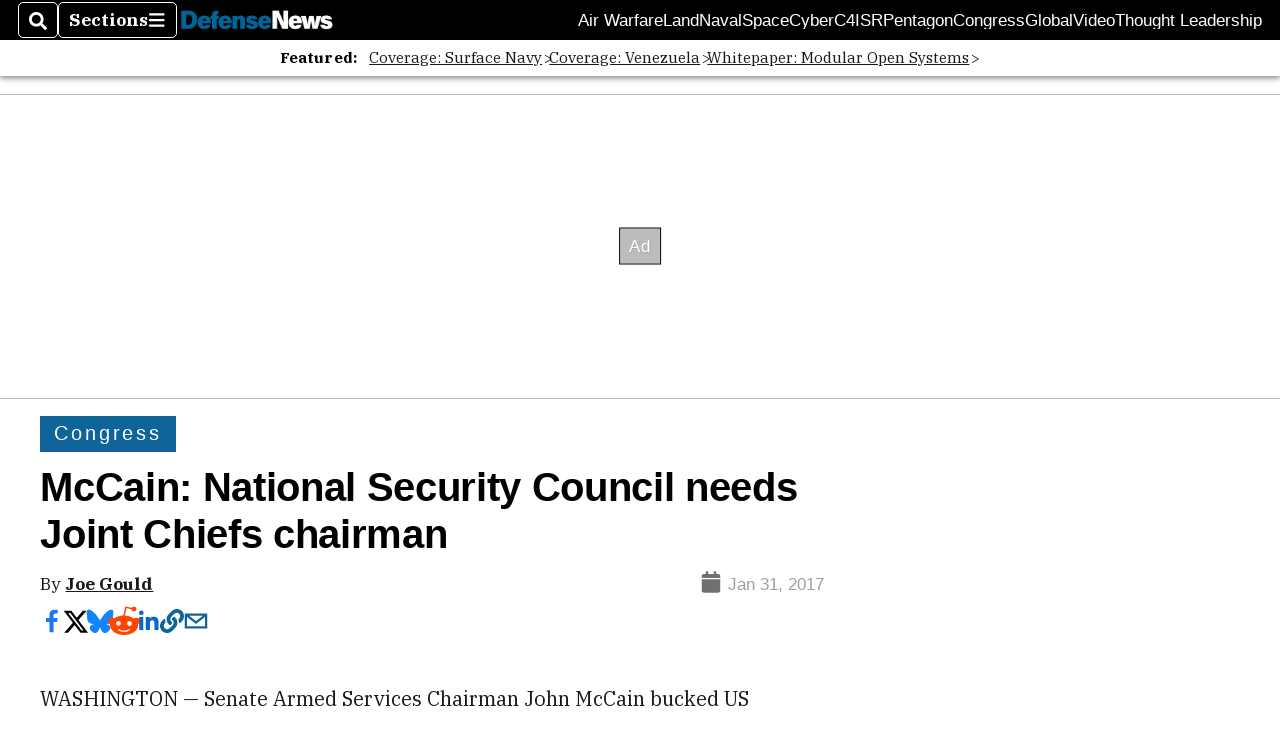

--- FILE ---
content_type: text/html; charset=utf-8
request_url: https://www.defensenews.com/congress/2017/01/31/mccain-national-security-council-needs-joint-chiefs-chairman/?utm_source=Sailthru&utm_medium=email&utm_campaign=DNR%201.31.17&utm_term=Editorial%20-%20Daily%20News%20Roundup
body_size: 54392
content:
<!DOCTYPE html><html itemscope="" itemType="http://schema.org/WebPage" lang="en" class="defense-news"><head><meta name="viewport" content="width=device-width, initial-scale=1.00, maximum-scale=1.5, minimum-scale=1.0"/><meta name="site" content="Defense News"/><meta property="og:site_name" content="Defense News"/><link itemType="http://schema.org/Organization" itemProp="publisher" href="https://www.defensenews.com/#publisher"/><meta property="twitter:site" content="@defense_news"/><meta property="twitter:card" content="summary_large_image"/><meta name="theme-color" content="hsl(203deg, 82%, 33%)"/><link rel="apple-touch-icon" sizes="180x180" href="/pf/resources/img/favicons/def/apple-touch-icon.png?d=140"/><link type="image/png" rel="icon" sizes="32x32" href="/pf/resources/img/favicons/def/favicon-32x32.png?d=140"/><link rel="icon" sizes="16x16" href="/pf/resources/img/favicons/def/apple-touch-icon.png?d=140"/><link rel="mask-icon" href="/pf/resources/img/favicons/def/safari-pinned-tab.svg?d=140" color="#1691cf"/><link type="image/x-icon" rel="shortcut icon" href="/pf/resources/img/favicons/def/favicon.ico?d=140"/><script id="org-data" data-schema="Organization" type="application/ld+json">{"name":"Defense News","url":"https://www.defensenews.com/","logo":"resources/img/defensenews-logo-white.png","sameAs":["https://www.facebook.com/https://www.facebook.com/DefenseNews","https://twitter.com/defense_news"],"@id":"https://www.defensenews.com/#publisher","@type":"Organization","@context":"http://schema.org"}</script><script id="article-schema" type="application/ld+json">{"@context":"http://schema.org","@type":"NewsArticle","mainEntityOfPage":{"type":"WebPage","@id":"https://www.defensenews.com/congress/2017/01/31/mccain-national-security-council-needs-joint-chiefs-chairman/"},"headline":"McCain: National Security Council needs Joint Chiefs chairman","image":{"url":"https://www.armytimes.com/resizer/v2/U3HFQPBHPVEBJOOHMTZNC5UOWY.jpg?width=1200&auth=ca2600f324fc4897d927b237b45768aab09b85efcce181c84ce0e88691874965","@type":"ImageObject"},"url":"https://www.defensenews.com/congress/2017/01/31/mccain-national-security-council-needs-joint-chiefs-chairman/","isBasedOn":"https://www.defensenews.com/congress/2017/01/31/mccain-national-security-council-needs-joint-chiefs-chairman/","datePublished":"2017-01-31T21:02:07Z","dateModified":"2022-08-19T05:47:17.419Z","author":[{"@type":"Person","name":"Joe Gould"}],"description":"Senate Armed Services Chairman John McCain bucked President Donald Trump, yet again, to say he wants the Joint Chiefs chairman to retain a seat on the National Security Council.","keywords":["circulated-defense-news","circulated-military-times","circulated-navy-times","circulated-air-force-times","circulated-army-times","circulated-marine-corps-times"],"articleSection":"name","publisher":{"@type":"Organization","name":"Defense News","url":"https://www.defensenews.com/","logo":{"@type":"ImageObject","url":"resources/img/defensenews-logo-white.png?d=140"}}}</script><meta name="robots" content="max-image-preview: large,index, follow"/><title name="headline" itemProp="headline">McCain: National Security Council needs Joint Chiefs chairman</title><meta property="og:title" content="McCain: National Security Council needs Joint Chiefs chairman"/><link rel="canonical" href="https://www.defensenews.com/congress/2017/01/31/mccain-national-security-council-needs-joint-chiefs-chairman/"/><meta name="auxiliaries" content=""/><meta name="canonicalurl" content="https://www.defensenews.com/congress/2017/01/31/mccain-national-security-council-needs-joint-chiefs-chairman/"/><meta name="iscanonical" content="true"/><meta property="og:url" content="https://www.defensenews.com/congress/2017/01/31/mccain-national-security-council-needs-joint-chiefs-chairman/"/><meta property="fb:pages" content="291448617173, 25695254496, 61924502489, 83721537518, 65986997382, 248242239645, 70531852030, 525449530843973, 298378097222468"/><meta property="fb:app_id" content="1513622342188088"/><meta property="og:description" content="Senate Armed Services Chairman John McCain bucked President Donald Trump, yet again, to say he wants the Joint Chiefs chairman to retain a seat on the National Security Council."/><meta name="description" itemProp="description" content="Senate Armed Services Chairman John McCain bucked President Donald Trump, yet again, to say he wants the Joint Chiefs chairman to retain a seat on the National Security Council."/><meta property="og:author" name="author" content="Joe Gould"/><meta property="og:tags" content="circulated-defense-news, circulated-military-times, circulated-navy-times, circulated-air-force-times, circulated-army-times, circulated-marine-corps-times, defense-news"/><meta name="keywords" content="circulated-defense-news, circulated-military-times, circulated-navy-times, circulated-air-force-times, circulated-army-times, circulated-marine-corps-times, defense-news"/><meta property="article:published_time" content="2017-01-31T21:02:07Z"/><meta itemProp="datePublished" name="datePublished" content="2017-01-31T21:02:07Z"/><meta property="article:modified_time" content="2022-08-19T05:47:17.419Z"/><meta itemProp="dateModified" name="dateModified" content="2022-08-19T05:47:17.419Z"/><meta name="sailthru.date" content="January 31, 2017 4:02 PM"/><meta property="article:section" content="name"/><meta name="circulated" content="defense-news,military-times,navy-times,air-force-times,army-times,marine-corps-times"/><meta name="canonical" content="defense-news"/><meta itemProp="articleSection" name="articleSection" content="name"/><meta property="og:image" content="https://www.armytimes.com/resizer/v2/U3HFQPBHPVEBJOOHMTZNC5UOWY.jpg?width=1200&amp;auth=ca2600f324fc4897d927b237b45768aab09b85efcce181c84ce0e88691874965"/><script>
				window.dataLayer = window.dataLayer || []
				window.dataLayer.push({
					pageType: "Story",
					pageSection: "name",
					author: "Joe Gould",
				})
			</script><link rel="preconnect" crossorigin="1" href="https://d1voyiv1eh2vzr.cloudfront.net/"/><link rel="preconnect" crossorigin="1" href="https://p.typekit.net/"/><link rel="preconnect" crossorigin="1" href="https://use.typekit.net/"/><link rel="preconnect" crossorigin="1" href="https://securepubads.g.doubleclick.net/"/><link rel="preconnect" crossorigin="1" href="https://fonts.gstatic.com/"/><style>
							:root {
								--primary-hue: 203deg;
								--primary-sat: 82%;
								--primary-l: 33%;
								--primary-font-family: 'IBM Plex Serif', Georgia, serif;
								--heading-font-family: acumin-pro, Arial, Helvetica, sans-serif;
							}
						</style><script>window.PoWaSettings= {
			maxBitrate: {}, colors: {
				accent: {red: 249,
				green: 36,
				blue: 132 },
				background: {
					red: 0,
					blue: 0,
					green: 0,
				},
				primary: {
					red: 247,
					green: 235,
					blue: 85,
				}
			}, mbr: 'bar'}
						</script><script></script>
    <link rel="stylesheet" media="print" onload="media='all'" href="https://fonts.googleapis.com/css2?family=IBM+Plex+Serif:ital,wght@0,300;0,400;0,500;0,600;0,700;1,300;1,400;1,700&display=optional" />
    <link rel="stylesheet" media="print" onload="media='all'" href="https://use.typekit.net/azw8xnv.css" />
<script>
</script><link id="fusion-output-type-styles" rel="stylesheet" type="text/css" href="/pf/dist/components/output-types/default.css?d=140&amp;mxId=00000000"/><link id="fusion-template-styles" rel="stylesheet" type="text/css" href="/pf/dist/components/combinations/default.css?d=140&amp;mxId=00000000"/><link id="fusion-siteStyles-styles" rel="stylesheet" type="text/css" href="/pf/dist/css/military-times.css?d=140&amp;mxId=00000000"/><style data-styled="" data-styled-version="5.3.11">.bqGhpp{display:block;--aspect-ratio:var(--a-r);--linesHigh:var(--l-h);--aspectRatio:var(--aspect-ratio,calc(16 / 9 * 100%));writing-mode:var(--writing-mode);width:var(--w);height:var(--h);}/*!sc*/
@media (max-width:767px){.bqGhpp{--aspect-ratio:var(--a-r-s);--linesHigh:var(--l-h-s,var(--l-h));}}/*!sc*/
.bqGhpp::before{float:var(--float);padding-top:var(--t-p);padding-right:var(--r-p);}/*!sc*/
.bqGhpp img{height:100%;}/*!sc*/
.bqGhpp [type='raw_html']{width:100%;}/*!sc*/
.bqGhpp [type='raw_html'] iframe{width:100%;height:100%;}/*!sc*/
.bqGhpp[type='video'] atype-video-jwplayer{display:-webkit-box;display:-webkit-flex;display:-ms-flexbox;display:flex;-webkit-align-items:center;-webkit-box-align:center;-ms-flex-align:center;align-items:center;}/*!sc*/
data-styled.g1[id="LazyMedia-sc-1vxvan1-0"]{content:"bqGhpp,"}/*!sc*/
.goEbkS{--noColumnGap:"";--fuqRow:"";--halfWidth:calc(var(--maxWidth) / 2);--gutterSize:calc(50% - var(--halfWidth));--hasGutter:inherit;display:grid;grid-auto-flow:dense;--row-gap:var(--horizontal-gap,1rem);grid-row-gap:var(--row-gap);--column-gap:var(--vertical-gap,1rem);--maxWidth:calc(var(--max-content-width,60rem) + 2 * var(--column-gap));grid-column-gap:var(--column-gap);grid-template-columns:[full-start left-half-start ] var(--hasGutter,var(--gutterSize)) [ main-start first-fourth-start left-three-fourths-start left-main-start left-two-thirds-start left-third-start  ] minmax(0,2fr) [center-two-thirds-start] minmax(0,1fr) [ first-fourth-end right-three-fourths-start middle-half-start second-fourth-start ] minmax(0,1fr) [left-third-end right-two-thirds-start center-third-start] minmax(0,2fr) [left-half-end left-main-end right-half-start second-fourth-end third-fourth-start right-main-start] minmax(0,2fr) [center-third-end right-third-start left-two-thirds-end ] minmax(0,1fr) [ third-fourth-end left-three-fourths-end middle-half-end fourth-fourth-start last-fourth-start ] minmax(0,1fr) [center-two-thirds-end] minmax(0,2fr) [right-third-end right-two-thirds-end right-main-end fourth-fourth-end last-fourth-end right-three-fourths-end main-end  ] var(--hasGutter,var(--gutterSize)) [full-end right-half-end ];}/*!sc*/
.goEbkS > div:not([class]):not([style]),.goEbkS > div[data-lazy-component]{display:contents;}/*!sc*/
.goEbkS > div:not([class]):not([style]) > *,.goEbkS > div[data-lazy-component] > *,.goEbkS > *{grid-column:main;grid-column:main;}/*!sc*/
.goEbkS > .dfp-ad{grid-column:full;}/*!sc*/
data-styled.g2[id="MainGrid-sc-ui756p-0"]{content:"goEbkS,"}/*!sc*/
.eCEXUq{display:-webkit-box;-webkit-box-orient:vertical;-webkit-line-clamp:var(--is-clamped,var(--clamp-lines));overflow:var(--is-clamped,hidden);}/*!sc*/
data-styled.g5[id="ClampedBox-sc-1pg0sor-0"]{content:"eCEXUq,"}/*!sc*/
.gzoeOA{color:var(--atype-theme-color,inherit);}/*!sc*/
data-styled.g6[id="Heading__H1-sc-i0amlx-0"]{content:"gzoeOA,"}/*!sc*/
.ekdxty{--link-deco:none;color:var(--atype-theme-color,black);font-weight:700;-webkit-letter-spacing:0.1ex;-moz-letter-spacing:0.1ex;-ms-letter-spacing:0.1ex;letter-spacing:0.1ex;display:block;position:relative;padding-bottom:var(--atype-space-xs);}/*!sc*/
.ekdxty::after{content:'';height:max(2px,0.35ex);width:1.75ch;position:absolute;left:0;background:var(--atype-theme-primary);}/*!sc*/
.ekdxty::after{bottom:0;}/*!sc*/
data-styled.g9[id="UnderlineHeading-sc-11pxnjg-0"]{content:"ekdxty,"}/*!sc*/
.elKngG{--link-deco:none;--link-icon:var(--icon-chevron-right);--link-hover-color:var(--atype-theme-on-primary);--out-link-icon:var(--icon-out-arrow);display:-webkit-inline-box;display:-webkit-inline-flex;display:-ms-inline-flexbox;display:inline-flex;-webkit-align-items:center;-webkit-box-align:center;-ms-flex-align:center;align-items:center;-webkit-letter-spacing:0.2ex;-moz-letter-spacing:0.2ex;-ms-letter-spacing:0.2ex;letter-spacing:0.2ex;--textScale:var(--atype-scale-down-2);--h:calc(1em * var(--atype-fh,1));text-overflow:ellipsis;max-width:100%;overflow:hidden;white-space:nowrap;padding:0 1ch;height:var(--h);line-height:1;font-weight:normal;background:var(--overlineBackground,var(--atype-theme-primary,#000));color:var(--overlineColor,var(--atype-theme-on-primary,#111));}/*!sc*/
.elKngG > span{line-height:1;font-size:var(--textScale);}/*!sc*/
data-styled.g10[id="FlagHeading-sc-o4896j-0"]{content:"elKngG,"}/*!sc*/
.imqMqa{color:var(--atype-theme-color,inherit);--link-deco:underline;--link-icon:'';--link-color:var(--atype-theme-primary);font-weight:var(--f-w,var(--atype-fw,inherit));}/*!sc*/
data-styled.g11[id="Body-sc-1ljmpv4-0"]{content:"imqMqa,"}/*!sc*/
.AjKIq{-webkit-text-decoration:var(--link-deco,none);text-decoration:var(--link-deco,none);text-underline-position:var(--link-pos,under);-webkit-text-decoration-skip-ink:auto;text-decoration-skip-ink:auto;color:var(--link-color,inherit);-webkit-transform:translateX(0);-ms-transform:translateX(0);transform:translateX(0);display:inline-block;padding-right:0.75em;}/*!sc*/
.AjKIq::after{content:var(--link-icon,var(--icon-chevron-right-dark));-webkit-transform:translateX(calc(var(--atype-space-xs) / 2));-ms-transform:translateX(calc(var(--atype-space-xs) / 2));transform:translateX(calc(var(--atype-space-xs) / 2));-webkit-transition:-webkit-transform ease-in 0.1s;-webkit-transition:transform ease-in 0.1s;transition:transform ease-in 0.1s;display:inline-block;width:0.75em;height:0.75em;margin-right:-0.75em;}/*!sc*/
.AjKIq[href^='http']::after{background:var(--out-link-icon,var(--icon-out-arrow-dark));content:'';}/*!sc*/
.AjKIq:hover{color:var(--link-hover-color,var(--atype-theme-primary));}/*!sc*/
.AjKIq:hover::after{-webkit-transform:translateX(calc(var(--atype-space-xs)));-ms-transform:translateX(calc(var(--atype-space-xs)));transform:translateX(calc(var(--atype-space-xs)));}/*!sc*/
data-styled.g18[id="Heading__StyledLink-sc-1rsxdu3-5"]{content:"AjKIq,"}/*!sc*/
.edMJtE{color:var(--bylineByColor,var(--atype-theme-grey-900,#111));}/*!sc*/
data-styled.g19[id="Byline__BylineBy-sc-sfpzx0-0"]{content:"edMJtE,"}/*!sc*/
.jQtUOT{color:var(--authorColor,var(--atype-theme-primary,#000));font-weight:var(--authorWeight,700);}/*!sc*/
data-styled.g21[id="Byline__Author-sc-sfpzx0-2"]{content:"jQtUOT,"}/*!sc*/
.cteoGv{-webkit-filter:brightness(var(--brightness,0.5));filter:brightness(var(--brightness,0.5));vertical-align:text-bottom;height:1lh;width:auto;}/*!sc*/
.cteoGv path{fill:currentColor;}/*!sc*/
data-styled.g22[id="DateTime__Icon-sc-v3izhr-0"]{content:"cteoGv,"}/*!sc*/
.dPFppb{font:normal normal 12px/20px Arial font-weight:var(--atype-date-font-weight,400);font-size:var(--atype-date-font-size,var(--atype-scale-down-0,1rem));font-family:var(--atype-date-font-family,var(--secondary-font-family,Arial));color:var(--atype-date-color,var(--atype-theme-grey-700,#333));}/*!sc*/
.dPFppb svg{-webkit-filter:brightness(0.7);filter:brightness(0.7);}/*!sc*/
.dPFppb svg path{fill:currentColor;}/*!sc*/
data-styled.g23[id="DateTime-sc-v3izhr-1"]{content:"dPFppb,"}/*!sc*/
.lboRfq{-webkit-text-decoration:inherit;text-decoration:inherit;}/*!sc*/
.lboRfq.lboRfq{color:var(--atype-theme-color);}/*!sc*/
.lboRfq:hover{color:inherit;}/*!sc*/
.lboRfq:focus{-webkit-text-decoration:none;text-decoration:none;color:var(--atype-theme-primary);outline:none;}/*!sc*/
article:not(.--video-player) .ArticleLink-sc-1f35nm6-0::before{content:'';position:absolute;top:0;left:0;right:0;bottom:0;}/*!sc*/
data-styled.g24[id="ArticleLink-sc-1f35nm6-0"]{content:"lboRfq,"}/*!sc*/
.gUwZHo{text-align:var(--textAlignment);font-weight:normal;color:var(--atype-theme-grey-800);font-size:var(--subheadFontSize,var(--atype-scale-down-1,1em));}/*!sc*/
data-styled.g25[id="MetaBox__SubHeadline-sc-16mpay8-0"]{content:"gUwZHo,"}/*!sc*/
.fhBYFr{display:var(--datelineDisplay,flex);-webkit-flex-wrap:nowrap;-ms-flex-wrap:nowrap;flex-wrap:nowrap;-webkit-box-pack:justify;-webkit-justify-content:space-between;-ms-flex-pack:justify;justify-content:space-between;-webkit-box-pack:var(--justifyDateline,justify);-webkit-justify-content:var(--justifyDateline,space-between);-ms-flex-pack:var(--justifyDateline,justify);justify-content:var(--justifyDateline,space-between);-webkit-align-items:var(--alignItems,center);-webkit-box-align:var(--alignItems,center);-ms-flex-align:var(--alignItems,center);align-items:var(--alignItems,center);row-gap:var(--atype-space-xs,0.125rem);-webkit-column-gap:var(--verticalGap,var(--atype-space-xs,0.125rem));column-gap:var(--verticalGap,var(--atype-space-xs,0.125rem));text-align:var(--textAlignment);font-family:var(--secondary-font-family);--authorColor:var(--isOverlay,var(--atype-theme-grey-900));font-size:var(--fontSize,var(--atype-scale-down-2,0.775rem));line-height:1.825;--atype-date-font-size:1em;--atype-date-line-height:1.85;}/*!sc*/
.fhBYFr:empty{display:none;}/*!sc*/
.fhBYFr .DateTime-sc-v3izhr-1{-webkit-flex-shrink:0;-ms-flex-negative:0;flex-shrink:0;white-space:nowrap;-webkit-align-self:flex-end;-ms-flex-item-align:end;align-self:flex-end;}/*!sc*/
.fhBYFr * + .DateTime-sc-v3izhr-1{text-align:right;}/*!sc*/
data-styled.g26[id="MetaBox__Dateline-sc-16mpay8-1"]{content:"fhBYFr,"}/*!sc*/
.dIAcXU{z-index:var(--z-headline,auto);background:var(--isLandscape,var(--atype-theme-on-primary));}/*!sc*/
.dIAcXU:hover{color:var(--atype-theme-primary);}/*!sc*/
.--overlay .MetaBox__MyHeading-sc-16mpay8-3:hover{color:inherit;-webkit-text-decoration:underline;text-decoration:underline;}/*!sc*/
.dIAcXU:focus{outline:none;}/*!sc*/
article[itemscope].--featured .MetaBox__MyHeading-sc-16mpay8-3{text-align:center;}/*!sc*/
data-styled.g28[id="MetaBox__MyHeading-sc-16mpay8-3"]{content:"dIAcXU,"}/*!sc*/
.oKlJS{display:-webkit-box;display:-webkit-flex;display:-ms-flexbox;display:flex;-webkit-flex-direction:column;-ms-flex-direction:column;flex-direction:column;-webkit-box-pack:start;-webkit-justify-content:flex-start;-ms-flex-pack:start;justify-content:flex-start;overflow:var(--isOverlay,visible);color:var(--isOverlay,var(--atype-theme-on-primary,white));-webkit-text-decoration:none;text-decoration:none;--z-overline:1;--z-overlay:2;}/*!sc*/
.oKlJS .o-storyCard__byline{z-index:1;}/*!sc*/
.oKlJS > * + *{margin-top:calc(var(--verticalGap) / 2);}/*!sc*/
article[itemscope]:not(.--overlay):not(.--nomedia):not(.--featured) .MetaBox-sc-16mpay8-6 .MetaBox__MyHeading-sc-16mpay8-3{margin-top:0;}/*!sc*/
data-styled.g31[id="MetaBox-sc-16mpay8-6"]{content:"oKlJS,"}/*!sc*/
.bHCoNl{-webkit-flex:var(--landscapeImagePercent,50) 0 var(--minImageWidth);-ms-flex:var(--landscapeImagePercent,50) 0 var(--minImageWidth);flex:var(--landscapeImagePercent,50) 0 var(--minImageWidth);}/*!sc*/
data-styled.g32[id="View__MediaWrapper-sc-88btjd-0"]{content:"bHCoNl,"}/*!sc*/
.jZpGZb:focus-within:not(.--video-player){overflow:visible;box-shadow:0 0 2px 2px var(--atype-theme-grey-500);}/*!sc*/
.jZpGZb.--landscape{--z-headline:1;}/*!sc*/
.jZpGZb.--overlay .View__MediaWrapper-sc-88btjd-0 figure{will-change:transform filter;-webkit-transition:-webkit-transform 125ms ease-out;-webkit-transition:transform 125ms ease-out;transition:transform 125ms ease-out;}/*!sc*/
.jZpGZb.--overlay:hover .View__MediaWrapper-sc-88btjd-0 figure{-webkit-filter:brightness(1.125);filter:brightness(1.125);-webkit-transition:-webkit-transform 250ms ease-in;-webkit-transition:transform 250ms ease-in;transition:transform 250ms ease-in;-webkit-transform:scale(1.25);-ms-transform:scale(1.25);transform:scale(1.25);}/*!sc*/
data-styled.g33[id="View__Article-sc-88btjd-1"]{content:"jZpGZb,"}/*!sc*/
.fWlhFz{-webkit-flex:calc(100 - var(--landscapeImagePercent,50)) 0 calc(100% - var(--landscapeImageWidth));-ms-flex:calc(100 - var(--landscapeImagePercent,50)) 0 calc(100% - var(--landscapeImageWidth));flex:calc(100 - var(--landscapeImagePercent,50)) 0 calc(100% - var(--landscapeImageWidth));}/*!sc*/
data-styled.g34[id="View__MetaBoxWrapper-sc-88btjd-2"]{content:"fWlhFz,"}/*!sc*/
.kYnZIg{display:var(--isLandscape,flex);-webkit-flex-direction:var(--flexDirection,row);-ms-flex-direction:var(--flexDirection,row);flex-direction:var(--flexDirection,row);-webkit-flex-wrap:wrap;-ms-flex-wrap:wrap;flex-wrap:wrap;--top-inset:var(--metaMargin);--left-inset:var(--cardVInset);margin-left:calc(-1 * var(--left-inset));margin-top:calc(-1 * var(--top-inset));}/*!sc*/
article.--card .View__PromoFlexContainer-sc-88btjd-3{--top-inset:0;--left-inset:0;}/*!sc*/
.kYnZIg > *{border:0 solid transparent;border-left-width:var(--left-inset);border-top-width:var(--top-inset);}/*!sc*/
.kYnZIg .View__MediaWrapper-sc-88btjd-0{display:var(--isExpanding,flex);}/*!sc*/
data-styled.g35[id="View__PromoFlexContainer-sc-88btjd-3"]{content:"kYnZIg,"}/*!sc*/
.bSzZeZ{overflow:hidden;}/*!sc*/
.bSzZeZ .View__MediaWrapper-sc-88btjd-0 + .View__MetaBoxWrapper-sc-88btjd-2{margin-top:var(--metaMargin);}/*!sc*/
.--landscape .View__PromoWrapper-sc-88btjd-4 .View__MediaWrapper-sc-88btjd-0 + .View__MetaBoxWrapper-sc-88btjd-2,.--overlay .bSzZeZ .View__MediaWrapper-sc-88btjd-0 + .View__MetaBoxWrapper-sc-88btjd-2{margin-top:0;}/*!sc*/
data-styled.g36[id="View__PromoWrapper-sc-88btjd-4"]{content:"bSzZeZ,"}/*!sc*/
.bjUdUx .View__MetaBoxWrapper-sc-88btjd-2:first-child{--isOverlay:'';}/*!sc*/
data-styled.g37[id="View__StoryView-sc-88btjd-5"]{content:"bjUdUx,"}/*!sc*/
div[data-fusion-lazy-id='SMG HTML BLock']:not(.GridItem-sc-14rgexn-0),.iOPhCL.iOPhCL.iOPhCL{--grid-column:var(--col-sm);--col-sm:inherit;--col-md:inherit;--col-lg:inherit;--col-xl:inherit;grid-column:var(--grid-column,main);grid-row:span 1;}/*!sc*/
body:not(.--is-admin) div[data-fusion-lazy-id='SMG HTML BLock']:not(.GridItem-sc-14rgexn-0) > div:not([class]):not([style]),body:not(.--is-admin) .iOPhCL.iOPhCL.iOPhCL > div:not([class]):not([style]),body:not(.--is-admin) div[data-fusion-lazy-id='SMG HTML BLock']:not(.iOPhCL) > div[data-lazy-component],body:not(.--is-admin) .iOPhCL.iOPhCL.iOPhCL > div[data-lazy-component]{display:contents;}/*!sc*/
@media (min-width:768px){div[data-fusion-lazy-id='SMG HTML BLock']:not(.GridItem-sc-14rgexn-0),.iOPhCL.iOPhCL.iOPhCL{--grid-column:var(--col-md,var(--col-sm));}div[data-fusion-lazy-id='SMG HTML BLock']:not(.GridItem-sc-14rgexn-0).md-cols,.iOPhCL.iOPhCL.iOPhCL.md-cols{grid-column:!important;}}/*!sc*/
@media (min-width:1024px){div[data-fusion-lazy-id='SMG HTML BLock']:not(.GridItem-sc-14rgexn-0),.iOPhCL.iOPhCL.iOPhCL{--grid-column:var(--col-lg,var(--col-md,var(--col-sm)));}div[data-fusion-lazy-id='SMG HTML BLock']:not(.GridItem-sc-14rgexn-0).lg-cols,.iOPhCL.iOPhCL.iOPhCL.lg-cols{grid-column:!important;}}/*!sc*/
@media (min-width:1280px){div[data-fusion-lazy-id='SMG HTML BLock']:not(.GridItem-sc-14rgexn-0),.iOPhCL.iOPhCL.iOPhCL{--grid-column:var( --col-xl,var(--col-lg,var(--col-md,var(--col-sm))) );}div[data-fusion-lazy-id='SMG HTML BLock']:not(.GridItem-sc-14rgexn-0).xl-cols,.iOPhCL.iOPhCL.iOPhCL.xl-cols{grid-column:!important;}}/*!sc*/
div[data-fusion-lazy-id='Flex Nav']:not(.GridItem-sc-14rgexn-0),.iqDMDI.iqDMDI.iqDMDI{--grid-column:var(--col-sm);--col-sm:inherit;--col-md:inherit;--col-lg:inherit;--col-xl:inherit;grid-column:var(--grid-column,main);grid-row:span 1;}/*!sc*/
body:not(.--is-admin) div[data-fusion-lazy-id='Flex Nav']:not(.GridItem-sc-14rgexn-0) > div:not([class]):not([style]),body:not(.--is-admin) .iqDMDI.iqDMDI.iqDMDI > div:not([class]):not([style]),body:not(.--is-admin) div[data-fusion-lazy-id='Flex Nav']:not(.iqDMDI) > div[data-lazy-component],body:not(.--is-admin) .iqDMDI.iqDMDI.iqDMDI > div[data-lazy-component]{display:contents;}/*!sc*/
@media (min-width:768px){div[data-fusion-lazy-id='Flex Nav']:not(.GridItem-sc-14rgexn-0),.iqDMDI.iqDMDI.iqDMDI{--grid-column:var(--col-md,var(--col-sm));}div[data-fusion-lazy-id='Flex Nav']:not(.GridItem-sc-14rgexn-0).md-cols,.iqDMDI.iqDMDI.iqDMDI.md-cols{grid-column:!important;}}/*!sc*/
@media (min-width:1024px){div[data-fusion-lazy-id='Flex Nav']:not(.GridItem-sc-14rgexn-0),.iqDMDI.iqDMDI.iqDMDI{--grid-column:var(--col-lg,var(--col-md,var(--col-sm)));}div[data-fusion-lazy-id='Flex Nav']:not(.GridItem-sc-14rgexn-0).lg-cols,.iqDMDI.iqDMDI.iqDMDI.lg-cols{grid-column:!important;}}/*!sc*/
@media (min-width:1280px){div[data-fusion-lazy-id='Flex Nav']:not(.GridItem-sc-14rgexn-0),.iqDMDI.iqDMDI.iqDMDI{--grid-column:var( --col-xl,var(--col-lg,var(--col-md,var(--col-sm))) );}div[data-fusion-lazy-id='Flex Nav']:not(.GridItem-sc-14rgexn-0).xl-cols,.iqDMDI.iqDMDI.iqDMDI.xl-cols{grid-column:!important;}}/*!sc*/
div[data-fusion-lazy-id='Full Article Header']:not(.GridItem-sc-14rgexn-0),.cPEnNP.cPEnNP.cPEnNP{--grid-column:var(--col-sm);--col-sm:inherit;--col-md:inherit;--col-lg:left-two-thirds;--col-xl:inherit;grid-column:var(--grid-column,main);grid-row:span 1;}/*!sc*/
body:not(.--is-admin) div[data-fusion-lazy-id='Full Article Header']:not(.GridItem-sc-14rgexn-0) > div:not([class]):not([style]),body:not(.--is-admin) .cPEnNP.cPEnNP.cPEnNP > div:not([class]):not([style]),body:not(.--is-admin) div[data-fusion-lazy-id='Full Article Header']:not(.cPEnNP) > div[data-lazy-component],body:not(.--is-admin) .cPEnNP.cPEnNP.cPEnNP > div[data-lazy-component]{display:contents;}/*!sc*/
@media (min-width:768px){div[data-fusion-lazy-id='Full Article Header']:not(.GridItem-sc-14rgexn-0),.cPEnNP.cPEnNP.cPEnNP{--grid-column:var(--col-md,var(--col-sm));}div[data-fusion-lazy-id='Full Article Header']:not(.GridItem-sc-14rgexn-0).md-cols,.cPEnNP.cPEnNP.cPEnNP.md-cols{grid-column:!important;}}/*!sc*/
@media (min-width:1024px){div[data-fusion-lazy-id='Full Article Header']:not(.GridItem-sc-14rgexn-0),.cPEnNP.cPEnNP.cPEnNP{--grid-column:var(--col-lg,var(--col-md,var(--col-sm)));}div[data-fusion-lazy-id='Full Article Header']:not(.GridItem-sc-14rgexn-0).lg-cols,.cPEnNP.cPEnNP.cPEnNP.lg-cols{grid-column:left-two-thirds !important;}}/*!sc*/
@media (min-width:1280px){div[data-fusion-lazy-id='Full Article Header']:not(.GridItem-sc-14rgexn-0),.cPEnNP.cPEnNP.cPEnNP{--grid-column:var( --col-xl,var(--col-lg,var(--col-md,var(--col-sm))) );}div[data-fusion-lazy-id='Full Article Header']:not(.GridItem-sc-14rgexn-0).xl-cols,.cPEnNP.cPEnNP.cPEnNP.xl-cols{grid-column:!important;}}/*!sc*/
div[data-fusion-lazy-id='Article Body']:not(.GridItem-sc-14rgexn-0),.iwFZCz.iwFZCz.iwFZCz{--grid-column:var(--col-sm);--col-sm:inherit;--col-md:inherit;--col-lg:left-two-thirds;--col-xl:inherit;grid-column:var(--grid-column,main);grid-row:span 1;}/*!sc*/
body:not(.--is-admin) div[data-fusion-lazy-id='Article Body']:not(.GridItem-sc-14rgexn-0) > div:not([class]):not([style]),body:not(.--is-admin) .iwFZCz.iwFZCz.iwFZCz > div:not([class]):not([style]),body:not(.--is-admin) div[data-fusion-lazy-id='Article Body']:not(.iwFZCz) > div[data-lazy-component],body:not(.--is-admin) .iwFZCz.iwFZCz.iwFZCz > div[data-lazy-component]{display:contents;}/*!sc*/
@media (min-width:768px){div[data-fusion-lazy-id='Article Body']:not(.GridItem-sc-14rgexn-0),.iwFZCz.iwFZCz.iwFZCz{--grid-column:var(--col-md,var(--col-sm));}div[data-fusion-lazy-id='Article Body']:not(.GridItem-sc-14rgexn-0).md-cols,.iwFZCz.iwFZCz.iwFZCz.md-cols{grid-column:!important;}}/*!sc*/
@media (min-width:1024px){div[data-fusion-lazy-id='Article Body']:not(.GridItem-sc-14rgexn-0),.iwFZCz.iwFZCz.iwFZCz{--grid-column:var(--col-lg,var(--col-md,var(--col-sm)));}div[data-fusion-lazy-id='Article Body']:not(.GridItem-sc-14rgexn-0).lg-cols,.iwFZCz.iwFZCz.iwFZCz.lg-cols{grid-column:left-two-thirds !important;}}/*!sc*/
@media (min-width:1280px){div[data-fusion-lazy-id='Article Body']:not(.GridItem-sc-14rgexn-0),.iwFZCz.iwFZCz.iwFZCz{--grid-column:var( --col-xl,var(--col-lg,var(--col-md,var(--col-sm))) );}div[data-fusion-lazy-id='Article Body']:not(.GridItem-sc-14rgexn-0).xl-cols,.iwFZCz.iwFZCz.iwFZCz.xl-cols{grid-column:!important;}}/*!sc*/
div[data-fusion-lazy-id='Sticky Rail']:not(.GridItem-sc-14rgexn-0),.ewJFsV.ewJFsV.ewJFsV{--grid-column:var(--col-sm);--col-sm:inherit;--col-md:inherit;--col-lg:right-third;--col-xl:inherit;grid-column:var(--grid-column,main);grid-row:span 2;}/*!sc*/
body:not(.--is-admin) div[data-fusion-lazy-id='Sticky Rail']:not(.GridItem-sc-14rgexn-0) > div:not([class]):not([style]),body:not(.--is-admin) .ewJFsV.ewJFsV.ewJFsV > div:not([class]):not([style]),body:not(.--is-admin) div[data-fusion-lazy-id='Sticky Rail']:not(.ewJFsV) > div[data-lazy-component],body:not(.--is-admin) .ewJFsV.ewJFsV.ewJFsV > div[data-lazy-component]{display:contents;}/*!sc*/
@media (min-width:768px){div[data-fusion-lazy-id='Sticky Rail']:not(.GridItem-sc-14rgexn-0),.ewJFsV.ewJFsV.ewJFsV{--grid-column:var(--col-md,var(--col-sm));}div[data-fusion-lazy-id='Sticky Rail']:not(.GridItem-sc-14rgexn-0).md-cols,.ewJFsV.ewJFsV.ewJFsV.md-cols{grid-column:!important;}}/*!sc*/
@media (min-width:1024px){div[data-fusion-lazy-id='Sticky Rail']:not(.GridItem-sc-14rgexn-0),.ewJFsV.ewJFsV.ewJFsV{--grid-column:var(--col-lg,var(--col-md,var(--col-sm)));}div[data-fusion-lazy-id='Sticky Rail']:not(.GridItem-sc-14rgexn-0).lg-cols,.ewJFsV.ewJFsV.ewJFsV.lg-cols{grid-column:right-third !important;}}/*!sc*/
@media (min-width:1280px){div[data-fusion-lazy-id='Sticky Rail']:not(.GridItem-sc-14rgexn-0),.ewJFsV.ewJFsV.ewJFsV{--grid-column:var( --col-xl,var(--col-lg,var(--col-md,var(--col-sm))) );}div[data-fusion-lazy-id='Sticky Rail']:not(.GridItem-sc-14rgexn-0).xl-cols,.ewJFsV.ewJFsV.ewJFsV.xl-cols{grid-column:!important;}}/*!sc*/
data-styled.g40[id="GridItem-sc-14rgexn-0"]{content:"iOPhCL,iqDMDI,cPEnNP,iwFZCz,ewJFsV,"}/*!sc*/
.bmXJXY{--rowGap:var(--horizontal-gap,1.5rem);--multiple:-1;display:grid;grid-row-gap:var(--rowGap);grid-auto-columns:minmax(100px,1fr);max-width:100%;}/*!sc*/
.t-base__fullWidth .single__Chain-sc-otyjfm-0{max-width:var(--max-content-width);margin-left:auto;margin-right:auto;}/*!sc*/
.t-base__fullWidth .single__Chain-sc-otyjfm-0 padding:{left:var(--vertical-gap);right:var(--vertical-gap);}/*!sc*/
data-styled.g42[id="single__Chain-sc-otyjfm-0"]{content:"bmXJXY,"}/*!sc*/
.glsUfr{position:fixed;bottom:0;left:0;right:0;margin-bottom:0 !important;box-shadow:0 0 var(--atype-space-xs) rgb(0 0 0 / 50%);background:white;}/*!sc*/
@media (min-width:768px){.glsUfr.glsUfr,.glsUfr .adBox{display:none;}}/*!sc*/
@media(min-width:0px){.glsUfr{--mh:50px;}}/*!sc*/
@media(min-width:768px){.glsUfr{--mh:90px;}}/*!sc*/
@media(min-width:0px){.glsUfr{--mw:320px;}}/*!sc*/
@media(min-width:768px){.glsUfr{--mw:728px;}}/*!sc*/
.glsUfr .adunitContainer{max-height:100%;}/*!sc*/
.glsUfr .ad-slot::before{display:none;}/*!sc*/
@media(min-width:0px){.pTauf{--mh:100px;}}/*!sc*/
@media(min-width:768px){.pTauf{--mh:90px;}}/*!sc*/
@media(min-width:1024px){.pTauf{--mh:250px;}}/*!sc*/
@media(min-width:0px){.pTauf{--mw:320px;}}/*!sc*/
@media(min-width:768px){.pTauf{--mw:728px;}}/*!sc*/
@media(min-width:1024px){.pTauf{--mw:970px;}}/*!sc*/
.pTauf .adunitContainer{max-height:100%;}/*!sc*/
.pTauf .ad-slot::before{display:block;}/*!sc*/
@media(min-width:0px){.kNmwWS{--mh:250px;}}/*!sc*/
@media(min-width:0px){.kNmwWS{--mw:300px;}}/*!sc*/
.kNmwWS .adunitContainer{max-height:100%;}/*!sc*/
.kNmwWS .ad-slot::before{display:block;}/*!sc*/
@media(min-width:0px){.ikWLVz{--mh:250px;}}/*!sc*/
@media(min-width:760px){.ikWLVz{--mh:250px;}}/*!sc*/
@media(min-width:1000px){.ikWLVz{--mh:250px;}}/*!sc*/
@media(min-width:1200px){.ikWLVz{--mh:250px;}}/*!sc*/
@media(min-width:0px){.ikWLVz{--mw:320px;}}/*!sc*/
@media(min-width:760px){.ikWLVz{--mw:728px;}}/*!sc*/
@media(min-width:1000px){.ikWLVz{--mw:300px;}}/*!sc*/
@media(min-width:1200px){.ikWLVz{--mw:728px;}}/*!sc*/
.ikWLVz .adunitContainer{max-height:100%;}/*!sc*/
.ikWLVz .ad-slot::before{display:block;}/*!sc*/
data-styled.g43[id="AdWrapper-sc-1cwvedt-0"]{content:"glsUfr,pTauf,kNmwWS,ikWLVz,"}/*!sc*/
.bFwqVI{font-size:var(--atype-scale-up-0);line-height:var(--atype-base-line-height,1.75);}/*!sc*/
.bFwqVI.--drop-cap::first-letter{font-size:3.46em;line-height:1;float:left;padding-right:0.25ch;}/*!sc*/
data-styled.g44[id="Paragraph-sc-1tqpf5s-0"]{content:"bFwqVI,"}/*!sc*/
.AlPud{height:100%;}/*!sc*/
data-styled.g62[id="List__MyPromoItem-sc-2xsad7-0"]{content:"AlPud,"}/*!sc*/
.ckGZMC{--isExpanding:"";width:100%;display:-webkit-box;display:-webkit-flex;display:-ms-flexbox;display:flex;-webkit-flex-direction:column;-ms-flex-direction:column;flex-direction:column;height:var(--isExpanding,100%);}/*!sc*/
.ckGZMC > * + *{margin-top:var(--atype-space-xs);}/*!sc*/
.ckGZMC .c-flexContainer{-webkit-box-flex:var(--isExpanding,1);-webkit-flex-grow:var(--isExpanding,1);-ms-flex-positive:var(--isExpanding,1);flex-grow:var(--isExpanding,1);}/*!sc*/
data-styled.g63[id="List__Wrapper-sc-2xsad7-1"]{content:"ckGZMC,"}/*!sc*/
.bmMNqK{--gutter:var(--column-gap);}/*!sc*/
.bmMNqK.--featured > .AdWrapper-sc-1cwvedt-0,.bmMNqK.--featured > figure{display:block;margin-left:calc(-1 * var(--gutter));margin-bottom:var(--horizontal-gap);width:calc(100% + 2 * var(--gutter));}/*!sc*/
.bmMNqK.--featured > .AdWrapper-sc-1cwvedt-0 > figcaption,.bmMNqK.--featured > figure > figcaption{padding:0 calc(var(--vertical-gap) / 1);}/*!sc*/
data-styled.g67[id="default__ArticleBody-sc-1mncpzl-2"]{content:"bmMNqK,"}/*!sc*/
.ihxfQI{border:0;padding:0;background:transparent;--fill-color:var(--atype-theme-primary);cursor:pointer;}/*!sc*/
.ihxfQI[disabled]{position:relative;cursor:unset;}/*!sc*/
.ihxfQI[disabled] svg path{fill:rgb(0 0 0/0.125) !important;}/*!sc*/
.ihxfQI[disabled]:after{-webkit-animation:iEJOBb;animation:iEJOBb;-webkit-animation-duration:var(--a-dur,0.2s);animation-duration:var(--a-dur,0.2s);-webkit-animation-delay:var(--a-del,5s);animation-delay:var(--a-del,5s);-webkit-animation-fill-mode:forwards;animation-fill-mode:forwards;font-family:var(--heading-font-family);font-size:var(--atype-scale-down-1);padding:0 var(--atype-space-xs);text-overflow:ellipsis;max-width:90vw;overflow:hidden;position:absolute;white-space:nowrap;left:0;top:100%;-webkit-transform:var(--is-right,translateX(-100%));-ms-transform:var(--is-right,translateX(-100%));transform:var(--is-right,translateX(-100%));content:'Link copied!';border:1px solid var(--atype-theme-grey-1000);z-index:3;background:var(--atype-theme-grey-900);color:var(--atype-theme-grey-0);}/*!sc*/
data-styled.g68[id="CopyButton-sc-7vibmo-0"]{content:"ihxfQI,"}/*!sc*/
.jgkPyr{display:-webkit-box;display:-webkit-flex;display:-ms-flexbox;display:flex;color:var(--atype-theme-grey-900);-webkit-box-pack:var(--justify,space-around);-webkit-justify-content:var(--justify,space-around);-ms-flex-pack:var(--justify,space-around);justify-content:var(--justify,space-around);-webkit-column-gap:var(--column-gap,var(--vertical-gap,1.125rem));column-gap:var(--column-gap,var(--vertical-gap,1.125rem));--size:var(--atype-space-l);--basis:var(--size,var(--atype-space-m));--fc:currentColor;}/*!sc*/
.jgkPyr svg{height:auto;width:100%;pointer-events:none;-webkit-transform:scale(2);-ms-transform:scale(2);transform:scale(2);}/*!sc*/
.jgkPyr svg.c-icon{-webkit-transform:scale(1);-ms-transform:scale(1);transform:scale(1);}/*!sc*/
@media (min-width:768px){.jgkPyr{-webkit-box-pack:var(--justify-lg,start);-webkit-justify-content:var(--justify-lg,flex-start);-ms-flex-pack:var(--justify-lg,start);justify-content:var(--justify-lg,flex-start);}}/*!sc*/
@media (pointer:coarse){.jgkPyr{--basis:var(--coarse-size,var(--size));}}/*!sc*/
.jgkPyr > *:is(h1,h2,h3,h4,h5,h6){-webkit-flex-basis:auto;-ms-flex-preferred-size:auto;flex-basis:auto;}/*!sc*/
.jgkPyr button{color:inherit;-webkit-box-flex:0;-webkit-flex-grow:0;-ms-flex-positive:0;flex-grow:0;-webkit-flex-shrink:1;-ms-flex-negative:1;flex-shrink:1;-webkit-flex-basis:var(--basis);-ms-flex-preferred-size:var(--basis);flex-basis:var(--basis);display:-webkit-box;display:-webkit-flex;display:-ms-flexbox;display:flex;-webkit-align-items:center;-webkit-box-align:center;-ms-flex-align:center;align-items:center;-webkit-box-pack:center;-webkit-justify-content:center;-ms-flex-pack:center;justify-content:center;}/*!sc*/
.jgkPyr button svg path{fill:var(--fc,var(--fill-color,black));}/*!sc*/
.jgkPyr button svg rect{fill:transparent;}/*!sc*/
.jgkPyr button:hover,.jgkPyr button:focus{--fc:var(--fill-color);box-shadow:0 0 2px 1px var(--fill-color,currentColor);}/*!sc*/
data-styled.g69[id="ShareBar__Wrapper-sc-el0xhp-0"]{content:"jgkPyr,"}/*!sc*/
.cBeogF{display:var(--prefixHeadline,none);}/*!sc*/
data-styled.g70[id="ArticleHeader__OverlineWrapper-sc-1dhqito-0"]{content:"cBeogF,"}/*!sc*/
.AyFNL > h1:before{content:var(--prefixHeadline,var(--headlinePrefixContent,'Opinion'));color:var(--color-red);font-family:var(--primary-font-family);-webkit-letter-spacing:0.125ex;-moz-letter-spacing:0.125ex;-ms-letter-spacing:0.125ex;letter-spacing:0.125ex;font-weight:lighter;font-size:var(--atype-scale-down-1);padding-right:0.125ch;}/*!sc*/
data-styled.g74[id="ArticleHeader__Meta-sc-1dhqito-4"]{content:"AyFNL,"}/*!sc*/
.lcDkAF .LazyMedia-sc-1vxvan1-0{margin:0 !important;height:var(--isCover,100%);width:100%;}/*!sc*/
.lcDkAF [type='raw_html']{width:100%;display:block;}/*!sc*/
.lcDkAF [type='raw_html'] > iframe[title*='youtube' i]{aspect-ratio:560 / 315;width:100%;height:auto;}/*!sc*/
data-styled.g75[id="ArticleHeader__LeadArtWrapper-sc-1dhqito-5"]{content:"lcDkAF,"}/*!sc*/
.iCWcZR{--rowGap:calc(var(--horizontal-gap,var(--atype-space-m)) / 2);--imageHeight:auto;--maxHeight:60vh;--subheadColor:hsla(0deg,0%,59%);--isCover:'';}/*!sc*/
.iCWcZR > * + *{margin-top:var(--rowGap);}/*!sc*/
.iCWcZR .ShareBar__Wrapper-sc-el0xhp-0{-webkit-flex:0 1 auto;-ms-flex:0 1 auto;flex:0 1 auto;z-index:1;}/*!sc*/
data-styled.g77[id="ArticleHeader-sc-1dhqito-7"]{content:"iCWcZR,"}/*!sc*/
.cHEwlx{-webkit-flex:1 1 auto;-ms-flex:1 1 auto;flex:1 1 auto;--topOffset:0;--topMargin:var(--horizontal-gap,var(--atype-space-l,1.8rem));}/*!sc*/
.cHEwlx:first-child{--topMargin:0px;}/*!sc*/
@media (min-width:1024px){.cHEwlx{--topOffset:calc( var(--sticky-offset,90px) + 3 * var(--atype-space-xs,9px) );--topMargin:var(--horizontal-gap);max-width:300px;margin-left:auto;}}/*!sc*/
data-styled.g81[id="Sidebar__SidebarSection-sc-kiam2b-0"]{content:"cHEwlx,"}/*!sc*/
.gwovQQ{position:-webkit-sticky;position:sticky;top:calc(var(--topOffset,0px) + var(--menu-size,0px));margin:var(--topMargin) auto 0;}/*!sc*/
data-styled.g82[id="Sidebar__SidebarItem-sc-kiam2b-1"]{content:"gwovQQ,"}/*!sc*/
.eATlTY{color:var(--atype-theme-grey-900);}/*!sc*/
data-styled.g89[id="default__BioWrapper-sc-cy7r53-0"]{content:"eATlTY,"}/*!sc*/
.ioPqEr{padding-top:var(--atype-space-m);padding-bottom:var(--atype-space-m);border:1px solid var(--atype-theme-grey-200);border-left-width:0;border-right-width:0;--bylineByColor:black;}/*!sc*/
.ioPqEr .default__BioWrapper-sc-cy7r53-0{margin-top:var(--horizontal-gap,1.5rem);}/*!sc*/
.ioPqEr .default__BioWrapper-sc-cy7r53-0:first-of-type{margin-top:var(--atype-space-xs);}/*!sc*/
data-styled.g90[id="default__Wrapper-sc-cy7r53-1"]{content:"ioPqEr,"}/*!sc*/
.eNJQFz{font-size:var(--atype-scale-down-2);display:grid;grid-template-columns:auto 1fr;color:var(--link-color,inherit);--h:var(--flex-menu-height,36px);--p-x:var(--padding-x,var(--vertical-gap,1.5rem));-webkit-column-gap:calc(0.5 * var(--p-x));column-gap:calc(0.5 * var(--p-x));max-width:var(--max-content-width,100%);margin:auto;}/*!sc*/
data-styled.g93[id="FlexMenu__Wrapper-sc-sk2yjt-0"]{content:"eNJQFz,"}/*!sc*/
.djalod{padding-right:var(--p-x);max-width:100%;max-height:var(--h);overflow:hidden;position:relative;-webkit-transition:max-height 250ms ease-out;transition:max-height 250ms ease-out;}/*!sc*/
input:checked ~ .FlexMenu__OuterDiv-sc-sk2yjt-1{max-height:100vh;-webkit-transition:max-height 250ms ease-in;transition:max-height 250ms ease-in;}/*!sc*/
data-styled.g94[id="FlexMenu__OuterDiv-sc-sk2yjt-1"]{content:"djalod,"}/*!sc*/
.dKVSgV{height:2.5em;height:var(--h);display:-webkit-box;display:-webkit-flex;display:-ms-flexbox;display:flex;max-width:var(--max-w,100%);-webkit-align-items:center;-webkit-box-align:center;-ms-flex-align:center;align-items:center;}/*!sc*/
.dKVSgV > *{overflow:hidden;max-width:100%;text-overflow:ellipsis;white-space:nowrap;}/*!sc*/
data-styled.g95[id="FlexMenu__ItemDiv-sc-sk2yjt-2"]{content:"dKVSgV,"}/*!sc*/
.dgjzCc{display:-webkit-box;display:-webkit-flex;display:-ms-flexbox;display:flex;-webkit-flex-wrap:wrap;-ms-flex-wrap:wrap;flex-wrap:wrap;-webkit-column-gap:var(--p-x);column-gap:var(--p-x);position:relative;}/*!sc*/
.dgjzCc .FlexMenu__ItemDiv-sc-sk2yjt-2{position:relative;}/*!sc*/
.dgjzCc .FlexMenu__ItemDiv-sc-sk2yjt-2:after{content:var(--trailing-content,'>>');margin-left:2px;-webkit-letter-spacing:-0.5ex;-moz-letter-spacing:-0.5ex;-ms-letter-spacing:-0.5ex;letter-spacing:-0.5ex;}/*!sc*/
data-styled.g96[id="FlexMenu__InnerDiv-sc-sk2yjt-3"]{content:"dgjzCc,"}/*!sc*/
.dFxiKY{background:black;color:white;position:absolute;display:-webkit-box;display:-webkit-flex;display:-ms-flexbox;display:flex;-webkit-box-pack:center;-webkit-justify-content:center;-ms-flex-pack:center;justify-content:center;-webkit-align-items:center;-webkit-box-align:center;-ms-flex-align:center;align-items:center;height:calc((2.5em - 100%) * -1000);height:calc((var(--h) - 100%) * -1000);max-height:var(--h);top:0;right:0;-webkit-transform:translateX(100%);-ms-transform:translateX(100%);transform:translateX(100%);width:var(--p-x);}/*!sc*/
.dFxiKY a{-webkit-text-decoration:none;text-decoration:none;}/*!sc*/
.dFxiKY label{display:-webkit-box;display:-webkit-flex;display:-ms-flexbox;display:flex;-webkit-box-pack:center;-webkit-justify-content:center;-ms-flex-pack:center;justify-content:center;-webkit-align-items:center;-webkit-box-align:center;-ms-flex-align:center;align-items:center;cursor:pointer;}/*!sc*/
.dFxiKY label::before{position:absolute;left:0;right:0;top:0;bottom:0;}/*!sc*/
.dFxiKY label::after{-webkit-transition:-webkit-transform 500ms ease-out;-webkit-transition:transform 500ms ease-out;transition:transform 500ms ease-out;-webkit-transform:rotateX(10deg);-ms-transform:rotateX(10deg);transform:rotateX(10deg);content:'▲';}/*!sc*/
input:checked ~ .FlexMenu__OuterDiv-sc-sk2yjt-1 .FlexMenu__Control-sc-sk2yjt-4 label::after{-webkit-transition:-webkit-transform 200ms ease-in;-webkit-transition:transform 200ms ease-in;transition:transform 200ms ease-in;-webkit-transform:rotateX(180deg);-ms-transform:rotateX(180deg);transform:rotateX(180deg);}/*!sc*/
data-styled.g97[id="FlexMenu__Control-sc-sk2yjt-4"]{content:"dFxiKY,"}/*!sc*/
.cMGhwG > * + *{margin-top:var(--atype-space-xs);}/*!sc*/
data-styled.g101[id="List__Wrapper-sc-6je86x-0"]{content:"cMGhwG,"}/*!sc*/
.glDami > * + *{position:relative;}/*!sc*/
.glDami > * + *::before{background:var(--dividerColor,var(--atype-theme-grey-400,#cccc));height:var(--dividerHeight,1px);position:absolute;left:0;right:0;top:calc(var(--rowGap) / -2);}/*!sc*/
data-styled.g102[id="BaseLayout__Main-sc-5p6s4f-0"]{content:"glDami,"}/*!sc*/
@-webkit-keyframes iEJOBb{from{opacity:1;}to{opacity:0;z-index:-1;}}/*!sc*/
@keyframes iEJOBb{from{opacity:1;}to{opacity:0;z-index:-1;}}/*!sc*/
data-styled.g106[id="sc-keyframes-iEJOBb"]{content:"iEJOBb,"}/*!sc*/
</style><script defer="" data-integration="queryly" src="https://www.queryly.com/js/queryly.v4.min.js"></script><script>
window.addEventListener('DOMContentLoaded',
	() => queryly.init("158cdf73dcd14a13"), document.querySelectorAll("#fusion-app")
)</script><style>
:root {


;
--menu-size: 76px;
--top-menu-size: 40px;
}
					</style>
<script>(window.BOOMR_mq=window.BOOMR_mq||[]).push(["addVar",{"rua.upush":"false","rua.cpush":"true","rua.upre":"false","rua.cpre":"true","rua.uprl":"false","rua.cprl":"false","rua.cprf":"false","rua.trans":"SJ-dfc1ed45-3018-46c2-91bf-4e0670d27c5d","rua.cook":"false","rua.ims":"false","rua.ufprl":"false","rua.cfprl":"false","rua.isuxp":"false","rua.texp":"norulematch","rua.ceh":"false","rua.ueh":"false","rua.ieh.st":"0"}]);</script>
                              <script>!function(e){var n="https://s.go-mpulse.net/boomerang/";if("False"=="True")e.BOOMR_config=e.BOOMR_config||{},e.BOOMR_config.PageParams=e.BOOMR_config.PageParams||{},e.BOOMR_config.PageParams.pci=!0,n="https://s2.go-mpulse.net/boomerang/";if(window.BOOMR_API_key="K7EM2-FUPTY-GZGAZ-YZ3SU-3CACL",function(){function e(){if(!o){var e=document.createElement("script");e.id="boomr-scr-as",e.src=window.BOOMR.url,e.async=!0,i.parentNode.appendChild(e),o=!0}}function t(e){o=!0;var n,t,a,r,d=document,O=window;if(window.BOOMR.snippetMethod=e?"if":"i",t=function(e,n){var t=d.createElement("script");t.id=n||"boomr-if-as",t.src=window.BOOMR.url,BOOMR_lstart=(new Date).getTime(),e=e||d.body,e.appendChild(t)},!window.addEventListener&&window.attachEvent&&navigator.userAgent.match(/MSIE [67]\./))return window.BOOMR.snippetMethod="s",void t(i.parentNode,"boomr-async");a=document.createElement("IFRAME"),a.src="about:blank",a.title="",a.role="presentation",a.loading="eager",r=(a.frameElement||a).style,r.width=0,r.height=0,r.border=0,r.display="none",i.parentNode.appendChild(a);try{O=a.contentWindow,d=O.document.open()}catch(_){n=document.domain,a.src="javascript:var d=document.open();d.domain='"+n+"';void(0);",O=a.contentWindow,d=O.document.open()}if(n)d._boomrl=function(){this.domain=n,t()},d.write("<bo"+"dy onload='document._boomrl();'>");else if(O._boomrl=function(){t()},O.addEventListener)O.addEventListener("load",O._boomrl,!1);else if(O.attachEvent)O.attachEvent("onload",O._boomrl);d.close()}function a(e){window.BOOMR_onload=e&&e.timeStamp||(new Date).getTime()}if(!window.BOOMR||!window.BOOMR.version&&!window.BOOMR.snippetExecuted){window.BOOMR=window.BOOMR||{},window.BOOMR.snippetStart=(new Date).getTime(),window.BOOMR.snippetExecuted=!0,window.BOOMR.snippetVersion=12,window.BOOMR.url=n+"K7EM2-FUPTY-GZGAZ-YZ3SU-3CACL";var i=document.currentScript||document.getElementsByTagName("script")[0],o=!1,r=document.createElement("link");if(r.relList&&"function"==typeof r.relList.supports&&r.relList.supports("preload")&&"as"in r)window.BOOMR.snippetMethod="p",r.href=window.BOOMR.url,r.rel="preload",r.as="script",r.addEventListener("load",e),r.addEventListener("error",function(){t(!0)}),setTimeout(function(){if(!o)t(!0)},3e3),BOOMR_lstart=(new Date).getTime(),i.parentNode.appendChild(r);else t(!1);if(window.addEventListener)window.addEventListener("load",a,!1);else if(window.attachEvent)window.attachEvent("onload",a)}}(),"".length>0)if(e&&"performance"in e&&e.performance&&"function"==typeof e.performance.setResourceTimingBufferSize)e.performance.setResourceTimingBufferSize();!function(){if(BOOMR=e.BOOMR||{},BOOMR.plugins=BOOMR.plugins||{},!BOOMR.plugins.AK){var n="true"=="true"?1:0,t="",a="clmg6sixzcoi22l6sd7a-f-27333e453-clientnsv4-s.akamaihd.net",i="false"=="true"?2:1,o={"ak.v":"39","ak.cp":"1168274","ak.ai":parseInt("698500",10),"ak.ol":"0","ak.cr":10,"ak.ipv":4,"ak.proto":"h2","ak.rid":"5267f76c","ak.r":44268,"ak.a2":n,"ak.m":"dscr","ak.n":"ff","ak.bpcip":"18.216.111.0","ak.cport":57192,"ak.gh":"23.192.164.136","ak.quicv":"","ak.tlsv":"tls1.3","ak.0rtt":"","ak.0rtt.ed":"","ak.csrc":"-","ak.acc":"","ak.t":"1769902334","ak.ak":"hOBiQwZUYzCg5VSAfCLimQ==SKfhOJqmG3YAk9pCFO/ErUgq08CQyqXJZ/4rz3UK9hmBkqJV0mcRSQeViE79nbLcTuS4MmudnO1t3T8aPTC6Nf0jOvIQxDaDkDp1N5v6EDaAPEaJ1RwE3P+g64tf/0CN92ewFppBYQZkqCtrl8eGcne4hPggJl8IGfSAA0nN1fQZJBZhO/jPdal/mV2syxX7z+lcI1JkLUOhL8dqv0REXp0Hr9/Ti4Ou9ed8tI7wmiPwXmt/FgLIMistP+K5fhSjPG1qwbJGzauFrzOiN7OOxIadpahTks+7VUr82+py0ah3AqQkeOYm0GN7+C5O8Av0wdMvL0GBdEmskMEWN4S0lhicvAwdoNnnS6FCCbZhQ2k4gKIpzrq86KV+q1oXZD+MeFk8Wzatl0jovUfXbv/8HruMb2ctEl3lDeFnMVw917U=","ak.pv":"12","ak.dpoabenc":"","ak.tf":i};if(""!==t)o["ak.ruds"]=t;var r={i:!1,av:function(n){var t="http.initiator";if(n&&(!n[t]||"spa_hard"===n[t]))o["ak.feo"]=void 0!==e.aFeoApplied?1:0,BOOMR.addVar(o)},rv:function(){var e=["ak.bpcip","ak.cport","ak.cr","ak.csrc","ak.gh","ak.ipv","ak.m","ak.n","ak.ol","ak.proto","ak.quicv","ak.tlsv","ak.0rtt","ak.0rtt.ed","ak.r","ak.acc","ak.t","ak.tf"];BOOMR.removeVar(e)}};BOOMR.plugins.AK={akVars:o,akDNSPreFetchDomain:a,init:function(){if(!r.i){var e=BOOMR.subscribe;e("before_beacon",r.av,null,null),e("onbeacon",r.rv,null,null),r.i=!0}return this},is_complete:function(){return!0}}}}()}(window);</script></head><div>
<!-- OneTrust Cookies Consent Notice start for militarytimes.com -->
<script src="https://cdn.cookielaw.org/scripttemplates/otSDKStub.js"  type="text/javascript" charset="UTF-8" data-domain-script="019b99e2-aec2-711c-b1e0-ad74d194867b" ></script>
<script type="text/javascript">
function OptanonWrapper() { }
</script>
<!-- OneTrust Cookies Consent Notice end for militarytimes.com -->
</div><body><div id="fusion-app" class="layout-section"><div class=" t-base"><header class="sticky-nav-wrapper t-base__header"><nav id="main-nav" class="b-header-nav-chain " aria-label="Sections Menu"><div class="b-header-nav-chain__top-layout"><div class="b-header-nav-chain__nav-left"><div class="nav-components--mobile" data-testid="nav-chain-nav-components-mobile-left"><button data-testid="nav-chain-nav-section-button" aria-label="Sections" class="c-button c-button--small c-button--secondary-reverse" type="button"><span class="visually-hidden">Sections</span><svg class="c-icon" width="48" height="48" xmlns="http://www.w3.org/2000/svg" viewBox="0 0 512 512" fill="currentColor" aria-hidden="true" focusable="false"><path d="M25 96C25 78.33 39.33 64 57 64H441C458.7 64 473 78.33 473 96C473 113.7 458.7 128 441 128H57C39.33 128 25 113.7 25 96ZM25 256C25 238.3 39.33 224 57 224H441C458.7 224 473 238.3 473 256C473 273.7 458.7 288 441 288H57C39.33 288 25 273.7 25 256ZM441 448H57C39.33 448 25 433.7 25 416C25 398.3 39.33 384 57 384H441C458.7 384 473 398.3 473 416C473 433.7 458.7 448 441 448Z"></path></svg></button></div><div class="nav-components--desktop" data-testid="nav-chain-nav-components-desktop-left"><button aria-label="Search" class="c-button c-button--small c-button--secondary-reverse" type="button"><span class="visually-hidden">Search</span><span><svg class="c-icon" width="48" height="48" xmlns="http://www.w3.org/2000/svg" viewBox="0 0 512 512" fill="currentColor" aria-hidden="true" focusable="false"><path d="M505 442.7L405.3 343c-4.5-4.5-10.6-7-17-7H372c27.6-35.3 44-79.7 44-128C416 93.1 322.9 0 208 0S0 93.1 0 208s93.1 208 208 208c48.3 0 92.7-16.4 128-44v16.3c0 6.4 2.5 12.5 7 17l99.7 99.7c9.4 9.4 24.6 9.4 33.9 0l28.3-28.3c9.4-9.4 9.4-24.6.1-34zM208 336c-70.7 0-128-57.2-128-128 0-70.7 57.2-128 128-128 70.7 0 128 57.2 128 128 0 70.7-57.2 128-128 128z"></path></svg></span></button><button data-testid="nav-chain-nav-section-button" aria-label="Sections" class="c-button c-button--small c-button--secondary-reverse" type="button"><span class="visually-hidden">Sections</span><span>Sections</span><svg class="c-icon" width="48" height="48" xmlns="http://www.w3.org/2000/svg" viewBox="0 0 512 512" fill="currentColor" aria-hidden="true" focusable="false"><path d="M25 96C25 78.33 39.33 64 57 64H441C458.7 64 473 78.33 473 96C473 113.7 458.7 128 441 128H57C39.33 128 25 113.7 25 96ZM25 256C25 238.3 39.33 224 57 224H441C458.7 224 473 238.3 473 256C473 273.7 458.7 288 441 288H57C39.33 288 25 273.7 25 256ZM441 448H57C39.33 448 25 433.7 25 416C25 398.3 39.33 384 57 384H441C458.7 384 473 398.3 473 416C473 433.7 458.7 448 441 448Z"></path></svg></button></div></div><a title="Defense News Logo" class="c-link b-header-nav-chain__logo  nav-logo-hidden " href="/" aria-hidden="true" tabindex="-1"><img src="/pf/resources/img/defensenews-logo-white.png?d=140&amp;mxId=00000000" alt="Defense News Logo" data-chromatic="ignore"/></a><nav aria-label="Top Links" class="c-stack b-header-nav-chain__links-list" data-style-direction="horizontal" data-style-justification="start" data-style-alignment="center" data-style-inline="false" data-style-wrap="wrap"><span class="b-header-nav-chain__links-list-item"><a class="c-link" href="/air/">Air Warfare</a></span><span class="b-header-nav-chain__links-list-item"><a class="c-link" href="/land/">Land</a></span><span class="b-header-nav-chain__links-list-item"><a class="c-link" href="/naval/">Naval</a></span><span class="b-header-nav-chain__links-list-item"><a class="c-link" href="/space/">Space</a></span><span class="b-header-nav-chain__links-list-item"><a class="c-link" href="https://www.c4isrnet.com/cyber/?source=dfn-nav" rel="noreferrer" target="_blank">Cyber<span class="visually-hidden">Opens in new window</span></a></span><span class="b-header-nav-chain__links-list-item"><a class="c-link" href="http://www.c4isrnet.com?source=dfn-nav" rel="noreferrer" target="_blank">C4ISR<span class="visually-hidden">Opens in new window</span></a></span><span class="b-header-nav-chain__links-list-item"><a class="c-link" href="/pentagon/">Pentagon</a></span><span class="b-header-nav-chain__links-list-item"><a class="c-link" href="/congress/">Congress</a></span><span class="b-header-nav-chain__links-list-item"><a class="c-link" href="/global/">Global</a></span><span class="b-header-nav-chain__links-list-item"><a class="c-link" href="/video/">Video</a></span><span class="b-header-nav-chain__links-list-item"><a class="c-link" href="/thought-leadership/">Thought Leadership</a></span></nav><div class="b-header-nav-chain__nav-right"><div class="nav-components--mobile" data-testid="nav-chain-nav-components-mobile-right"><button aria-label="Search" class="c-button c-button--small c-button--secondary-reverse" type="button"><span class="visually-hidden">Search</span><span><svg class="c-icon" width="48" height="48" xmlns="http://www.w3.org/2000/svg" viewBox="0 0 512 512" fill="currentColor" aria-hidden="true" focusable="false"><path d="M505 442.7L405.3 343c-4.5-4.5-10.6-7-17-7H372c27.6-35.3 44-79.7 44-128C416 93.1 322.9 0 208 0S0 93.1 0 208s93.1 208 208 208c48.3 0 92.7-16.4 128-44v16.3c0 6.4 2.5 12.5 7 17l99.7 99.7c9.4 9.4 24.6 9.4 33.9 0l28.3-28.3c9.4-9.4 9.4-24.6.1-34zM208 336c-70.7 0-128-57.2-128-128 0-70.7 57.2-128 128-128 70.7 0 128 57.2 128 128 0 70.7-57.2 128-128 128z"></path></svg></span></button></div><div class="nav-components--desktop" data-testid="nav-chain-nav-components-desktop-right"><div data-chain-name="SMG HTML BLock" data-gtm-name="SMG HTML BLock" id="SMG HTML BLock" class="GridItem-sc-14rgexn-0 iOPhCL    " style="--col-sm:inherit;--col-md:inherit;--col-lg:inherit;--col-xl:inherit"><div id="fusion-static-enter:html-block-undefined" style="display:none" data-fusion-component="html-block-undefined"></div><div><style style="display: none">
.t-base__header .nav-sections.open .section-menu {
max-height: 100vh;
overflow-y: auto;
}
@media(max-width: 728px) {
nav.default__ReadableTextNavigationBar-sc-1xpfxat-0.kmWwRp.horizontal-links-bar {

    display: none;
}    
}

</style></div><div id="fusion-static-exit:html-block-undefined" style="display:none" data-fusion-component="html-block-undefined"></div></div></div></div></div><div id="flyout-overlay" data-testid="nav-chain-flyout-overlay" class="c-stack b-header-nav-chain__flyout-overlay closed" data-style-direction="vertical" data-style-justification="start" data-style-alignment="unset" data-style-inline="false" data-style-wrap="nowrap"><div><div class="c-stack b-header-nav-chain__flyout-nav-wrapper closed" data-style-direction="vertical" data-style-justification="start" data-style-alignment="unset" data-style-inline="false" data-style-wrap="nowrap"><div class="b-header-nav-chain__flyout-close-button"><button aria-label="Close" class="c-button c-button--small c-button--secondary-reverse" type="button"><span class="visually-hidden">Close</span><svg class="c-icon" width="24" height="24" xmlns="http://www.w3.org/2000/svg" viewBox="0 0 512 512" fill="currentColor" aria-hidden="true" focusable="false"><path d="M406.6 361.4C419.1 373.9 419.1 394.15 406.6 406.65C400.4 412.9 392.2 416 384 416C375.8 416 367.62 412.875 361.38 406.625L256 301.3L150.63 406.6C144.38 412.9 136.19 416 128 416C119.81 416 111.63 412.9 105.375 406.6C92.875 394.1 92.875 373.85 105.375 361.35L210.775 255.95L105.375 150.6C92.875 138.1 92.875 117.85 105.375 105.35C117.875 92.85 138.125 92.85 150.625 105.35L256 210.8L361.4 105.4C373.9 92.9 394.15 92.9 406.65 105.4C419.15 117.9 419.15 138.15 406.65 150.65L301.25 256.05L406.6 361.4Z"></path></svg></button></div><div class="nav-menu"><div data-testid="nav-chain-nav-components-mobile" class="c-stack nav-components--mobile" data-style-direction="vertical" data-style-justification="start" data-style-alignment="unset" data-style-inline="false" data-style-wrap="nowrap"><div data-chain-name="SMG HTML BLock" data-gtm-name="SMG HTML BLock" id="SMG HTML BLock" class="GridItem-sc-14rgexn-0 iOPhCL    " style="--col-sm:inherit;--col-md:inherit;--col-lg:inherit;--col-xl:inherit"><div id="fusion-static-enter:html-block-undefined" style="display:none" data-fusion-component="html-block-undefined"></div><div><style style="display: none">
.t-base__header .nav-sections.open .section-menu {
max-height: 100vh;
overflow-y: auto;
}
@media(max-width: 728px) {
nav.default__ReadableTextNavigationBar-sc-1xpfxat-0.kmWwRp.horizontal-links-bar {

    display: none;
}    
}

</style></div><div id="fusion-static-exit:html-block-undefined" style="display:none" data-fusion-component="html-block-undefined"></div></div></div><div data-testid="nav-chain-nav-components-desktop" class="c-stack nav-components--desktop" data-style-direction="vertical" data-style-justification="start" data-style-alignment="unset" data-style-inline="false" data-style-wrap="nowrap"></div></div><ul class="c-stack b-header-nav-chain__flyout-nav" data-style-direction="vertical" data-style-justification="start" data-style-alignment="unset" data-style-inline="false" data-style-wrap="nowrap"><li class="section-item" data-testid="nav-chain-section-item"><a class="c-link" href="/subscribe" aria-hidden="true" tabindex="-1">Subscribe Now</a></li><li class="section-item" data-testid="nav-chain-section-item"><a class="c-link" href="/air/" aria-hidden="true" tabindex="-1">Air Warfare</a></li><li class="section-item" data-testid="nav-chain-section-item"><a class="c-link" href="/land/" aria-hidden="true" tabindex="-1">Land</a></li><li class="section-item" data-testid="nav-chain-section-item"><a class="c-link" href="/naval/" aria-hidden="true" tabindex="-1">Naval</a></li><li class="section-item" data-testid="nav-chain-section-item"><a class="c-link" href="/pentagon/" aria-hidden="true" tabindex="-1">Pentagon</a></li><li class="section-item" data-testid="nav-chain-section-item"><div data-testid="nav-chain-section-item-subsection" class="c-stack b-header-nav-chain__subsection-anchor subsection-anchor " data-style-direction="horizontal" data-style-justification="start" data-style-alignment="center" data-style-inline="false" data-style-wrap="nowrap"><a class="c-link" href="/congress/" aria-hidden="true" tabindex="-1">Congress</a><button aria-expanded="false" aria-controls="header_sub_section_congress" aria-label="Show Congress sub sections" class="c-button c-button--medium c-button--default submenu-caret" type="button"><span class="visually-hidden">Show Congress sub sections</span><span><svg class="c-icon" width="20" height="20" xmlns="http://www.w3.org/2000/svg" viewBox="0 0 512 512" fill="currentColor" aria-hidden="true" focusable="false"><path d="M256 416C247.812 416 239.62 412.875 233.38 406.625L41.38 214.625C28.88 202.125 28.88 181.875 41.38 169.375C53.88 156.875 74.13 156.875 86.63 169.375L256 338.8L425.4 169.4C437.9 156.9 458.15 156.9 470.65 169.4C483.15 181.9 483.15 202.15 470.65 214.65L278.65 406.65C272.4 412.9 264.2 416 256 416Z"></path></svg></span></button></div><div class="b-header-nav-chain__subsection-container "><ul class="b-header-nav-chain__subsection-menu" id="header_sub_section_congress"><li class="subsection-item" data-testid="nav-chain-subsection-item"><a class="c-link" href="/congress/budget/" aria-hidden="true" tabindex="-1">Budget</a></li></ul></div></li><li class="section-item" data-testid="nav-chain-section-item"><a class="c-link" href="https://www.c4isrnet.com/cyber/?source=dfn-nav" aria-hidden="true" tabindex="-1" rel="noreferrer" target="_blank">Cyber<span class="visually-hidden">Opens in new window</span></a></li><li class="section-item" data-testid="nav-chain-section-item"><a class="c-link" href="http://www.c4isrnet.com?source=dfn-nav" aria-hidden="true" tabindex="-1" rel="noreferrer" target="_blank">C4ISR<span class="visually-hidden">Opens in new window</span></a></li><li class="section-item" data-testid="nav-chain-section-item"><a class="c-link" href="/space/" aria-hidden="true" tabindex="-1">Space</a></li><li class="section-item" data-testid="nav-chain-section-item"><a class="c-link" href="/training-sim/" aria-hidden="true" tabindex="-1">Training &amp; Sim</a></li><li class="section-item" data-testid="nav-chain-section-item"><a class="c-link" href="/unmanned/" aria-hidden="true" tabindex="-1">Unmanned</a></li><li class="section-item" data-testid="nav-chain-section-item"><div data-testid="nav-chain-section-item-subsection" class="c-stack b-header-nav-chain__subsection-anchor subsection-anchor " data-style-direction="horizontal" data-style-justification="start" data-style-alignment="center" data-style-inline="false" data-style-wrap="nowrap"><a class="c-link" href="/global/" aria-hidden="true" tabindex="-1">Global</a><button aria-expanded="false" aria-controls="header_sub_section_global" aria-label="Show Global sub sections" class="c-button c-button--medium c-button--default submenu-caret" type="button"><span class="visually-hidden">Show Global sub sections</span><span><svg class="c-icon" width="20" height="20" xmlns="http://www.w3.org/2000/svg" viewBox="0 0 512 512" fill="currentColor" aria-hidden="true" focusable="false"><path d="M256 416C247.812 416 239.62 412.875 233.38 406.625L41.38 214.625C28.88 202.125 28.88 181.875 41.38 169.375C53.88 156.875 74.13 156.875 86.63 169.375L256 338.8L425.4 169.4C437.9 156.9 458.15 156.9 470.65 169.4C483.15 181.9 483.15 202.15 470.65 214.65L278.65 406.65C272.4 412.9 264.2 416 256 416Z"></path></svg></span></button></div><div class="b-header-nav-chain__subsection-container "><ul class="b-header-nav-chain__subsection-menu" id="header_sub_section_global"><li class="subsection-item" data-testid="nav-chain-subsection-item"><a class="c-link" href="/global/asia-pacific/" aria-hidden="true" tabindex="-1">Asia Pacific</a></li><li class="subsection-item" data-testid="nav-chain-subsection-item"><a class="c-link" href="/global/europe/" aria-hidden="true" tabindex="-1">Europe</a></li><li class="subsection-item" data-testid="nav-chain-subsection-item"><a class="c-link" href="/global/mideast-africa/" aria-hidden="true" tabindex="-1">Mideast Africa</a></li><li class="subsection-item" data-testid="nav-chain-subsection-item"><a class="c-link" href="/global/the-americas/" aria-hidden="true" tabindex="-1">The Americas</a></li></ul></div></li><li class="section-item" data-testid="nav-chain-section-item"><div data-testid="nav-chain-section-item-subsection" class="c-stack b-header-nav-chain__subsection-anchor subsection-anchor " data-style-direction="horizontal" data-style-justification="start" data-style-alignment="center" data-style-inline="false" data-style-wrap="nowrap"><a class="c-link" href="/industry/" aria-hidden="true" tabindex="-1">Industry</a><button aria-expanded="false" aria-controls="header_sub_section_industry" aria-label="Show Industry sub sections" class="c-button c-button--medium c-button--default submenu-caret" type="button"><span class="visually-hidden">Show Industry sub sections</span><span><svg class="c-icon" width="20" height="20" xmlns="http://www.w3.org/2000/svg" viewBox="0 0 512 512" fill="currentColor" aria-hidden="true" focusable="false"><path d="M256 416C247.812 416 239.62 412.875 233.38 406.625L41.38 214.625C28.88 202.125 28.88 181.875 41.38 169.375C53.88 156.875 74.13 156.875 86.63 169.375L256 338.8L425.4 169.4C437.9 156.9 458.15 156.9 470.65 169.4C483.15 181.9 483.15 202.15 470.65 214.65L278.65 406.65C272.4 412.9 264.2 416 256 416Z"></path></svg></span></button></div><div class="b-header-nav-chain__subsection-container "><ul class="b-header-nav-chain__subsection-menu" id="header_sub_section_industry"><li class="subsection-item" data-testid="nav-chain-subsection-item"><a class="c-link" href="/industry/techwatch/" aria-hidden="true" tabindex="-1">MilTech</a></li></ul></div></li><li class="section-item" data-testid="nav-chain-section-item"><a class="c-link" href="/interviews/" aria-hidden="true" tabindex="-1">Interviews</a></li><li class="section-item" data-testid="nav-chain-section-item"><a class="c-link" href="/opinion/" aria-hidden="true" tabindex="-1">Opinion</a></li><li class="section-item" data-testid="nav-chain-section-item"><a class="c-link" href="/top-100/" aria-hidden="true" tabindex="-1">Top 100 Companies</a></li><li class="section-item" data-testid="nav-chain-section-item"><div data-testid="nav-chain-section-item-subsection" class="c-stack b-header-nav-chain__subsection-anchor subsection-anchor " data-style-direction="horizontal" data-style-justification="start" data-style-alignment="center" data-style-inline="false" data-style-wrap="nowrap"><a class="c-link" href="/video/" aria-hidden="true" tabindex="-1">Video</a><button aria-expanded="false" aria-controls="header_sub_section_video" aria-label="Show Video sub sections" class="c-button c-button--medium c-button--default submenu-caret" type="button"><span class="visually-hidden">Show Video sub sections</span><span><svg class="c-icon" width="20" height="20" xmlns="http://www.w3.org/2000/svg" viewBox="0 0 512 512" fill="currentColor" aria-hidden="true" focusable="false"><path d="M256 416C247.812 416 239.62 412.875 233.38 406.625L41.38 214.625C28.88 202.125 28.88 181.875 41.38 169.375C53.88 156.875 74.13 156.875 86.63 169.375L256 338.8L425.4 169.4C437.9 156.9 458.15 156.9 470.65 169.4C483.15 181.9 483.15 202.15 470.65 214.65L278.65 406.65C272.4 412.9 264.2 416 256 416Z"></path></svg></span></button></div><div class="b-header-nav-chain__subsection-container "><ul class="b-header-nav-chain__subsection-menu" id="header_sub_section_video"><li class="subsection-item" data-testid="nav-chain-subsection-item"><a class="c-link" href="/video/dntv/" aria-hidden="true" tabindex="-1">Defense News Weekly</a></li><li class="subsection-item" data-testid="nav-chain-subsection-item"><a class="c-link" href="/video/money-minute/" aria-hidden="true" tabindex="-1">Money Minute</a></li></ul></div></li><li class="section-item" data-testid="nav-chain-section-item"><a class="c-link" href="/outlook/" aria-hidden="true" tabindex="-1">Outlook</a></li><li class="section-item" data-testid="nav-chain-section-item"><a class="c-link" href="/press-release/" aria-hidden="true" tabindex="-1">Press Releases</a></li><li class="section-item" data-testid="nav-chain-section-item"><div data-testid="nav-chain-section-item-subsection" class="c-stack b-header-nav-chain__subsection-anchor subsection-anchor " data-style-direction="horizontal" data-style-justification="start" data-style-alignment="center" data-style-inline="false" data-style-wrap="nowrap"><a class="c-link" href="/thought-leadership/" aria-hidden="true" tabindex="-1">Thought Leadership</a><button aria-expanded="false" aria-controls="header_sub_section_thought-leadership" aria-label="Show Thought Leadership sub sections" class="c-button c-button--medium c-button--default submenu-caret" type="button"><span class="visually-hidden">Show Thought Leadership sub sections</span><span><svg class="c-icon" width="20" height="20" xmlns="http://www.w3.org/2000/svg" viewBox="0 0 512 512" fill="currentColor" aria-hidden="true" focusable="false"><path d="M256 416C247.812 416 239.62 412.875 233.38 406.625L41.38 214.625C28.88 202.125 28.88 181.875 41.38 169.375C53.88 156.875 74.13 156.875 86.63 169.375L256 338.8L425.4 169.4C437.9 156.9 458.15 156.9 470.65 169.4C483.15 181.9 483.15 202.15 470.65 214.65L278.65 406.65C272.4 412.9 264.2 416 256 416Z"></path></svg></span></button></div><div class="b-header-nav-chain__subsection-container "><ul class="b-header-nav-chain__subsection-menu" id="header_sub_section_thought-leadership"><li class="subsection-item" data-testid="nav-chain-subsection-item"><a class="c-link" href="https://hub.sightlinemediagroup.com/market-intel/" aria-hidden="true" tabindex="-1" rel="noreferrer" target="_blank">Whitepapers &amp; eBooks<span class="visually-hidden">Opens in new window</span></a></li><li class="subsection-item" data-testid="nav-chain-subsection-item"><a class="c-link" href="https://www.defensenews.com/special-coverage/" aria-hidden="true" tabindex="-1" rel="noreferrer" target="_blank">DSDs &amp; SMRs<span class="visually-hidden">Opens in new window</span></a></li><li class="subsection-item" data-testid="nav-chain-subsection-item"><a class="c-link" href="https://www.defensenews.com/events/" aria-hidden="true" tabindex="-1" rel="noreferrer" target="_blank">Webcasts<span class="visually-hidden">Opens in new window</span></a></li><li class="subsection-item" data-testid="nav-chain-subsection-item"><a class="c-link" href="https://www.defensenews.com/events/" aria-hidden="true" tabindex="-1" rel="noreferrer" target="_blank">Events<span class="visually-hidden">Opens in new window</span></a></li></ul></div></li><li class="section-item" data-testid="nav-chain-section-item"><a class="c-link" href="https://link.defensenews.com/join/5ba/sign-up?source=dfn-nav" aria-hidden="true" tabindex="-1" rel="noreferrer" target="_blank">Newsletters<span class="visually-hidden">Opens in new window</span></a></li><li class="section-item" data-testid="nav-chain-section-item"><a class="c-link" href="/events" aria-hidden="true" tabindex="-1">Events Calendar</a></li><li class="section-item" data-testid="nav-chain-section-item"><a class="c-link" href="/native/" aria-hidden="true" tabindex="-1">Native</a></li><li class="section-item" data-testid="nav-chain-section-item"><a class="c-link" href="/ebb/" aria-hidden="true" tabindex="-1">Early Bird Brief</a></li><li class="section-item" data-testid="nav-chain-section-item"><a class="c-link" href="https://defensenews-va.newsmemory.com/" aria-hidden="true" tabindex="-1" rel="noreferrer" target="_blank">Digital Edition<span class="visually-hidden">Opens in new window</span></a></li><li class="section-menu--bottom-placeholder"></li></ul></div></div></div></nav><div data-chain-name="Flex Nav" data-gtm-name="Flex Nav" id="Flex Nav" class="GridItem-sc-14rgexn-0 iqDMDI    " style="--col-sm:inherit;--col-md:inherit;--col-lg:inherit;--col-xl:inherit"><section type="single" class="DividerLines__DividedParent-sc-117wjzt-0 single__Chain-sc-otyjfm-0 bGhPEv bmXJXY a-dividerLines    single-chain a-dividerLines  " style="--dividerHeight:0px;--dividerWidth:0px"><div class="simpleGrid__item" data-gtm-name="Flex Nav" style="display:flex;padding:0 calc( var(--vertical-gap) / 2);background:white;justify-content:center" gtmName="Flex Nav"><div style="display:flex;padding:0 calc( var(--vertical-gap) / 2);background:white;justify-content:center"><div style="--trailing-content:&#x27;&gt;&#x27;;--link-color:inherit" class="FlexMenu__Wrapper-sc-sk2yjt-0 eNJQFz"><input type="checkbox" name="toggle" id="toggle" style="display:none"/><p style="align-self:flex-start;line-height:var(--h);--f-w:700" font-weight="700" class="Body-sc-1ljmpv4-0 imqMqa   a-body1 txt-xs">Featured:</p><div id="myList" class="FlexMenu__OuterDiv-sc-sk2yjt-1 djalod"><div class="FlexMenu__InnerDiv-sc-sk2yjt-3 dgjzCc"><div class="FlexMenu__ItemDiv-sc-sk2yjt-2 dKVSgV"><a target="_blank" href="https://www.defensenews.com/digital-show-dailies/surface-navy-association/">Coverage: Surface Navy</a></div><div class="FlexMenu__ItemDiv-sc-sk2yjt-2 dKVSgV"><a target="_blank" href="https://www.defensenews.com/smr/venezuela/">Coverage: Venezuela</a></div><div class="FlexMenu__ItemDiv-sc-sk2yjt-2 dKVSgV"><a target="_blank" href="https://hub.defensenews.com/whitepaper/opentech_amphenol_modular-open-system/">Whitepaper: Modular Open Systems</a></div><div class="FlexMenu__Control-sc-sk2yjt-4 dFxiKY --open"><label for="toggle"></label></div></div></div></div></div></div></section></div><div id="slot-wrapper-f0fy6xeMOEen8ED" data-state="loading" style="--ad-label:inherit;--bg-color:none" class="AdWrapper-sc-1cwvedt-0 glsUfr  dfp-ad dfp-ad--leaderboard "><div class="ad-slot"></div></div></header><div class="t-base__fullWidth --top"><div id="slot-wrapper-f0fOMSB6PEen80J" data-state="loading" style="--ad-label:inherit;--bg-color:none" class="AdWrapper-sc-1cwvedt-0 pTauf  dfp-ad dfp-ad--flex-leaderboard "><div class="ad-slot"><div class="adunitContainer"><div class="adBox" id="ad-slot-f0fOMSB6PEen80J"></div></div></div></div></div><section class="MainGrid-sc-ui756p-0 BaseLayout__Main-sc-5p6s4f-0 goEbkS glDami t-base__main"><div style="--horizontal-gap:var(--atype-space-m);--col-sm:inherit;--col-md:inherit;--col-lg:left-two-thirds;--col-xl:inherit" data-chain-name="Full Article Header" data-gtm-name="Full Article Header" id="Full Article Header" class="GridItem-sc-14rgexn-0 cPEnNP  lg-cols  "><div class="ArticleHeader-sc-1dhqito-7 iCWcZR c-articleHeader a-sidebar" style="--headlinePrefixContent:&quot;Congress❘&quot;;--prefixHeadline:off"><div class="ArticleHeader__Meta-sc-1dhqito-4 AyFNL c-articleHeader__meta"><div class="ArticleHeader__OverlineWrapper-sc-1dhqito-0 cBeogF"><h4 class="ClampedBox-sc-1pg0sor-0 Heading__H1-sc-i0amlx-0 eCEXUq gzoeOA FlagHeading-sc-o4896j-0 elKngG c-articleHeader__overline a-heading4 FlagHeading-sc-o4896j-0 elKngG c-articleHeader__overline a-heading4" style="--f-w:inherit"><span><a style="text-decoration:none" href="/congress">Congress</a></span></h4></div><h1 class="ClampedBox-sc-1pg0sor-0 Heading__H1-sc-i0amlx-0 eCEXUq gzoeOA c-articleHeader__headline  c-articleHeader__headline " style="--f-w:inherit">McCain: National Security Council needs Joint Chiefs chairman</h1><div class="ArticleHeader__BylineWrapper-sc-1dhqito-1 hjxgAe c-articleHeader__byline"><div><span class="Byline__BylineBy-sc-sfpzx0-0 edMJtE">By<!-- --> </span><span class="Byline__Author-sc-sfpzx0-2 jQtUOT"><a itemProp="author" href="/author/joe-gould" rel="_new">Joe Gould</a></span></div><div class="c-articleHeader__date"><time class="DateTime-sc-v3izhr-1 dPFppb a-dateTime" dateTime="2017-01-31T21:02:07.000Z"><svg class="c-icon DateTime__Icon-sc-v3izhr-0 cteoGv" width="48" height="48" xmlns="http://www.w3.org/2000/svg" viewBox="0 0 512 512" fill="currentColor" aria-hidden="true" focusable="false"><path d="M454.422 128.443V160.332C454.422 166.179 449.639 170.962 443.792 170.962H68.207C62.361 170.962 57.578 166.179 57.578 160.332V128.443C57.578 104.969 76.623 85.924 100.097 85.924H142.616V39.862C142.616 34.015 147.399 29.232 153.245 29.232H188.678C194.524 29.232 199.308 34.015 199.308 39.862V85.924H312.692V39.862C312.692 34.015 317.475 29.232 323.321 29.232H358.753C364.601 29.232 369.383 34.015 369.383 39.862V85.924H411.903C435.376 85.924 454.422 104.969 454.422 128.443ZM443.792 199.308H68.207C62.361 199.308 57.578 204.092 57.578 209.938V440.249C57.578 463.724 76.623 482.768 100.097 482.768H411.903C435.376 482.768 454.422 463.724 454.422 440.249V209.938C454.422 204.092 449.639 199.308 443.792 199.308Z"></path></svg> <!-- -->Jan 31, 2017</time></div></div><div class="ShareBar__Wrapper-sc-el0xhp-0 jgkPyr  m-sharebar" style="--coarse-size:var(--atype-space-l, 1.5rem);--size:var(--atype-space-m, 1.5rem);--column-gap:inherit;--justify:flex-start;--justify-lg:flex-start;--fc:inherit"><button quote="" class="react-share__ShareButton" style="background-color:transparent;border:none;padding:0;font:inherit;color:inherit;cursor:pointer;--fill-color:#1877f2"><svg viewBox="0 0 64 64" width="64" height="64"><rect width="64" height="64" rx="0" ry="0" fill="#0965FE"></rect><path d="M34.1,47V33.3h4.6l0.7-5.3h-5.3v-3.4c0-1.5,0.4-2.6,2.6-2.6l2.8,0v-4.8c-0.5-0.1-2.2-0.2-4.1-0.2 c-4.1,0-6.9,2.5-6.9,7V28H24v5.3h4.6V47H34.1z" fill="white"></path></svg></button><button class="react-share__ShareButton" style="background-color:transparent;border:none;padding:0;font:inherit;color:inherit;cursor:pointer"><svg viewBox="0 0 64 64" width="64" height="64"><rect width="64" height="64" rx="0" ry="0" fill="#000000"></rect><path d="M 41.116 18.375 h 4.962 l -10.8405 12.39 l 12.753 16.86 H 38.005 l -7.821 -10.2255 L 21.235 47.625 H 16.27 l 11.595 -13.2525 L 15.631 18.375 H 25.87 l 7.0695 9.3465 z m -1.7415 26.28 h 2.7495 L 24.376 21.189 H 21.4255 z" fill="white"></path></svg></button><button class="react-share__ShareButton" style="background-color:transparent;border:none;padding:0;font:inherit;color:inherit;cursor:pointer;--fill-color:rgb(17, 133, 254)"><svg viewBox="0 0 64 64" width="64" height="64"><rect width="64" height="64" rx="0" ry="0" fill="#1185FE"></rect><path d="M21.945 18.886C26.015 21.941 30.393 28.137 32 31.461 33.607 28.137 37.985 21.941 42.055 18.886 44.992 16.681 49.75 14.975 49.75 20.403 49.75 21.487 49.128 29.51 48.764 30.813 47.497 35.341 42.879 36.496 38.772 35.797 45.951 37.019 47.778 41.067 43.833 45.114 36.342 52.801 33.066 43.186 32.227 40.722 32.073 40.27 32.001 40.059 32 40.238 31.999 40.059 31.927 40.27 31.773 40.722 30.934 43.186 27.658 52.801 20.167 45.114 16.222 41.067 18.049 37.019 25.228 35.797 21.121 36.496 16.503 35.341 15.236 30.813 14.872 29.51 14.25 21.487 14.25 20.403 14.25 14.975 19.008 16.681 21.945 18.886Z" fill="white"></path></svg></button><button class="react-share__ShareButton" style="background-color:transparent;border:none;padding:0;font:inherit;color:inherit;cursor:pointer;--fill-color:#ff4500"><svg viewBox="0 0 64 64" width="64" height="64"><rect width="64" height="64" rx="0" ry="0" fill="#FF5700"></rect><path d="M 53.34375 32 C 53.277344 30.160156 52.136719 28.53125 50.429688 27.839844 C 48.722656 27.148438 46.769531 27.523438 45.441406 28.800781 C 41.800781 26.324219 37.519531 24.957031 33.121094 24.863281 L 35.199219 14.878906 L 42.046875 16.320312 C 42.214844 17.882812 43.496094 19.09375 45.066406 19.171875 C 46.636719 19.253906 48.03125 18.183594 48.359375 16.644531 C 48.6875 15.105469 47.847656 13.558594 46.382812 12.992188 C 44.914062 12.425781 43.253906 13.007812 42.464844 14.367188 L 34.625 12.800781 C 34.363281 12.742188 34.09375 12.792969 33.871094 12.9375 C 33.648438 13.082031 33.492188 13.308594 33.441406 13.566406 L 31.070312 24.671875 C 26.617188 24.738281 22.277344 26.105469 18.59375 28.609375 C 17.242188 27.339844 15.273438 26.988281 13.570312 27.707031 C 11.863281 28.429688 10.746094 30.089844 10.71875 31.941406 C 10.691406 33.789062 11.757812 35.484375 13.441406 36.257812 C 13.402344 36.726562 13.402344 37.195312 13.441406 37.664062 C 13.441406 44.832031 21.792969 50.65625 32.097656 50.65625 C 42.398438 50.65625 50.753906 44.832031 50.753906 37.664062 C 50.789062 37.195312 50.789062 36.726562 50.753906 36.257812 C 52.363281 35.453125 53.371094 33.800781 53.34375 32 Z M 21.34375 35.199219 C 21.34375 33.433594 22.777344 32 24.542969 32 C 26.3125 32 27.742188 33.433594 27.742188 35.199219 C 27.742188 36.96875 26.3125 38.398438 24.542969 38.398438 C 22.777344 38.398438 21.34375 36.96875 21.34375 35.199219 Z M 39.9375 44 C 37.664062 45.710938 34.871094 46.582031 32.03125 46.464844 C 29.191406 46.582031 26.398438 45.710938 24.128906 44 C 23.847656 43.65625 23.871094 43.15625 24.183594 42.839844 C 24.5 42.527344 25 42.503906 25.34375 42.785156 C 27.269531 44.195312 29.617188 44.90625 32 44.800781 C 34.386719 44.929688 36.746094 44.242188 38.6875 42.847656 C 39.042969 42.503906 39.605469 42.511719 39.953125 42.863281 C 40.296875 43.21875 40.289062 43.785156 39.9375 44.128906 Z M 39.359375 38.527344 C 37.59375 38.527344 36.160156 37.09375 36.160156 35.328125 C 36.160156 33.5625 37.59375 32.128906 39.359375 32.128906 C 41.128906 32.128906 42.558594 33.5625 42.558594 35.328125 C 42.59375 36.203125 42.269531 37.054688 41.65625 37.6875 C 41.046875 38.316406 40.203125 38.664062 39.328125 38.65625 Z M 39.359375 38.527344" fill="white"></path></svg></button><button class="react-share__ShareButton" style="background-color:transparent;border:none;padding:0;font:inherit;color:inherit;cursor:pointer;--fill-color:#0a66c2"><svg viewBox="0 0 64 64" width="64" height="64"><rect width="64" height="64" rx="0" ry="0" fill="#0077B5"></rect><path d="M20.4,44h5.4V26.6h-5.4V44z M23.1,18c-1.7,0-3.1,1.4-3.1,3.1c0,1.7,1.4,3.1,3.1,3.1 c1.7,0,3.1-1.4,3.1-3.1C26.2,19.4,24.8,18,23.1,18z M39.5,26.2c-2.6,0-4.4,1.4-5.1,2.8h-0.1v-2.4h-5.2V44h5.4v-8.6 c0-2.3,0.4-4.5,3.2-4.5c2.8,0,2.8,2.6,2.8,4.6V44H46v-9.5C46,29.8,45,26.2,39.5,26.2z" fill="white"></path></svg></button><button style="--is-right:&quot;&quot;" data-copy-text="" class="CopyButton-sc-7vibmo-0 ihxfQI"><svg class="c-icon" width="48" height="48" xmlns="http://www.w3.org/2000/svg" viewBox="0 0 512 512" fill="currentColor" aria-hidden="true" focusable="false"><path d="M326.612 185.391c59.747 59.809 58.927 155.698.36 214.59-.11.12-.24.25-.36.37l-67.2 67.2c-59.27 59.27-155.699 59.262-214.96 0-59.27-59.26-59.27-155.7 0-214.96l37.106-37.106c9.84-9.84 26.786-3.3 27.294 10.606.648 17.722 3.826 35.527 9.69 52.721 1.986 5.822.567 12.262-3.783 16.612l-13.087 13.087c-28.026 28.026-28.905 73.66-1.155 101.96 28.024 28.579 74.086 28.749 102.325.51l67.2-67.19c28.191-28.191 28.073-73.757 0-101.83-3.701-3.694-7.429-6.564-10.341-8.569a16.037 16.037 0 0 1-6.947-12.606c-.396-10.567 3.348-21.456 11.698-29.806l21.054-21.055c5.521-5.521 14.182-6.199 20.584-1.731a152.482 152.482 0 0 1 20.522 17.197zM467.547 44.449c-59.261-59.262-155.69-59.27-214.96 0l-67.2 67.2c-.12.12-.25.25-.36.37-58.566 58.892-59.387 154.781.36 214.59a152.454 152.454 0 0 0 20.521 17.196c6.402 4.468 15.064 3.789 20.584-1.731l21.054-21.055c8.35-8.35 12.094-19.239 11.698-29.806a16.037 16.037 0 0 0-6.947-12.606c-2.912-2.005-6.64-4.875-10.341-8.569-28.073-28.073-28.191-73.639 0-101.83l67.2-67.19c28.239-28.239 74.3-28.069 102.325.51 27.75 28.3 26.872 73.934-1.155 101.96l-13.087 13.087c-4.35 4.35-5.769 10.79-3.783 16.612 5.864 17.194 9.042 34.999 9.69 52.721.509 13.906 17.454 20.446 27.294 10.606l37.106-37.106c59.271-59.259 59.271-155.699.001-214.959z"></path></svg></button><button class="react-share__ShareButton" style="background-color:transparent;border:none;padding:0;font:inherit;color:inherit;cursor:pointer;--fill-color:var(--atype-theme-primary)"><svg viewBox="0 0 64 64" width="64" height="64"><rect width="64" height="64" rx="0" ry="0" fill="#7f7f7f"></rect><path d="M17,22v20h30V22H17z M41.1,25L32,32.1L22.9,25H41.1z M20,39V26.6l12,9.3l12-9.3V39H20z" fill="white"></path></svg></button></div></div><div class="ArticleHeader__LeadArtWrapper-sc-1dhqito-5 lcDkAF c-articleHeader__leadArt c-articleHeader__leadArt"><figure class="LazyMedia-sc-1vxvan1-0 bqGhpp f-lazyMedia defense-news fuq f-lazyMedia defense-news fuq" style="--focal-point-x:inherit;--focal-point-y:inherit;--bg-image:inherit;--a-r:66.70%;--a-r-s:66.70%;--imagePosition:inherit;--t-p:var(--aspectRatio);--r-p:0;--writing-mode:inherit;--float:left;--l-h:0;--l-h-s:0;--paddingContent:&quot;&quot;;--w:100%;--h:auto"><picture><img data-chromatic="ignore" alt="" class="c-image" loading="lazy" src="https://www.defensenews.com/resizer/v2/U3HFQPBHPVEBJOOHMTZNC5UOWY.jpg?auth=ca2600f324fc4897d927b237b45768aab09b85efcce181c84ce0e88691874965&amp;width=594&amp;height=396" srcSet="https://www.defensenews.com/resizer/v2/U3HFQPBHPVEBJOOHMTZNC5UOWY.jpg?auth=ca2600f324fc4897d927b237b45768aab09b85efcce181c84ce0e88691874965&amp;width=800&amp;height=533 800w, https://www.defensenews.com/resizer/v2/U3HFQPBHPVEBJOOHMTZNC5UOWY.jpg?auth=ca2600f324fc4897d927b237b45768aab09b85efcce181c84ce0e88691874965&amp;width=1024&amp;height=682 1024w" width="594" height="396"/></picture></figure><figcaption class="a-caption">WASHINGTON, DC - FEBRUARY 11:  Committee chairman Sen. John McCain (R-AZ) (L) listens to ranking member Sen. Jack Reed (D-RI) (R) prior to a hearing before the Senate Armed Services Committee February 11, 2015 on Capitol Hill in Washington, DC. The committee heard testimony on the situation in Afghanistan.   (Photo by Alex Wong/Getty Images)</figcaption></div></div></div><div data-chain-name="Article Body" data-gtm-name="Article Body" id="Article Body" class="GridItem-sc-14rgexn-0 iwFZCz  lg-cols  " style="--col-sm:inherit;--col-md:inherit;--col-lg:left-two-thirds;--col-xl:inherit"><article class="default__ArticleBody-sc-1mncpzl-2 bmMNqK  o-articleBody c-articleBody articleBody --featured"><p class="Paragraph-sc-1tqpf5s-0 bFwqVI body-paragraph body-paragraph">WASHINGTON — Senate Armed Services Chairman John McCain bucked US President Donald Trump, yet again, to say he wants the Joint Chiefs chairman to retain a seat on the National Security Council (NSC). <br/></p><p class="Paragraph-sc-1tqpf5s-0 bFwqVI body-paragraph body-paragraph">"The chairman, according to law, is the principal military adviser to the president, so of course he should be in there," McCain, R-Ariz., told reporters Tuesday.</p><div id="slot-wrapper-f0fnR1Q0EmO27j3" data-state="loading" style="--ad-label:inherit;--bg-color:none" class="AdWrapper-sc-1cwvedt-0 kNmwWS  dfp-ad dfp-ad--rectangle "><div class="ad-slot"><div class="adunitContainer"><div class="adBox" id="ad-slot-f0fnR1Q0EmO27j3"></div></div></div></div><p class="Paragraph-sc-1tqpf5s-0 bFwqVI body-paragraph body-paragraph">The SASC's top Democrat, Sen. Jack Reed, of Rhode Island, has strongly condemned the elevating of White House chief strategist Stephen Bannon on the principals committee and sidelining the Joint Chiefs chairman and the director of national intelligence as "outrageous and potentially dangerous." <br/> <br/></p><p class="Paragraph-sc-1tqpf5s-0 bFwqVI body-paragraph body-paragraph">"I think there's two aspects here: Bannon's addition and the exclusion of the chairman of the Joint Chiefs of Staff, so you're losing a military, nonpartisan professional and gaining someone who is more of a political operative than a national security expert," Reed said. <br/></p><p class="Paragraph-sc-1tqpf5s-0 bFwqVI body-paragraph body-paragraph">Trump on Saturday signed a memorandum that restructured the NSC, adding Bannon to the principals committee — an unprecedented step — and relegated the Joint Chiefs chairman and the director of national intelligence to attend only "where issues pertaining to their responsibilities and expertise are to be discussed."  <br/> <br/>Amid the backlash against the reorganization, White House spokesman Sean Spicer has insisted that there was no real change or downgrade.  <br/></p><div id="slot-wrapper-f0fnQgafEmO27Cs" data-state="loading" style="--ad-label:inherit;--bg-color:none" class="AdWrapper-sc-1cwvedt-0 kNmwWS  dfp-ad dfp-ad--rectangle "><div class="ad-slot"><div class="adunitContainer"><div class="adBox" id="ad-slot-f0fnQgafEmO27Cs"></div></div></div></div><p class="Paragraph-sc-1tqpf5s-0 bFwqVI body-paragraph body-paragraph">Reed conceded that the president has a right to choose his staff. However, he added, without Marine Gen. Joe Dunford, the Joint Chiefs chairman, on the NSC, it becomes an entity without a nonpartisan military voice, and that raises questions when the president lacks of foreign policy and national security experience. <br/> <br/></p><p class="Paragraph-sc-1tqpf5s-0 bFwqVI body-paragraph body-paragraph">While Reed and McCain both find the changes problematic, they are split over what to do about it. McCain advocated a wait-and-see approach while Reed said he was open to action in the SASC's must-pass annual defense policy bill. <br/></p><p class="Paragraph-sc-1tqpf5s-0 bFwqVI body-paragraph body-paragraph">"That's the forum to do it," Reed said. "I think we're evaluating whether a statutory change is in order or not. Last year we made changes in a bipartisan way about the structure of the NSC."</p><p class="Paragraph-sc-1tqpf5s-0 bFwqVI body-paragraph body-paragraph">Because the administration reversed course on excluding the director of the CIA as a regular attendee, McCain said he hoped the administration will add the Joint Chief chairman back by itself. The defense policy bill is "the ultimate fall-back position," he said.</p><div id="slot-wrapper-f0fgnA3kEmO274L" data-state="loading" style="--ad-label:inherit;--bg-color:none" class="AdWrapper-sc-1cwvedt-0 ikWLVz  dfp-ad dfp-ad--in-article "><div class="ad-slot"><div class="adunitContainer"><div class="adBox" id="ad-slot-f0fgnA3kEmO274L"></div></div></div></div><p class="Paragraph-sc-1tqpf5s-0 bFwqVI body-paragraph body-paragraph">"Let's just wait a few days here because they already changed to some degree," McCain said.</p><p class="Paragraph-sc-1tqpf5s-0 bFwqVI body-paragraph body-paragraph">McCain has echoed former Defense Secretary Robert Gates, who called the reorganization "a big mistake."</p><p class="Paragraph-sc-1tqpf5s-0 bFwqVI body-paragraph body-paragraph">Bannon, the former head of Breitbart News, is a controversial figure with ties to white nationalist movements. He became the Trump campaign's chief executive over the summer.</p><div class="default__Wrapper-sc-cy7r53-1 ioPqEr"><div><span class="Byline__BylineBy-sc-sfpzx0-0 edMJtE">About <!-- --> </span><span class="Byline__Author-sc-sfpzx0-2 jQtUOT"><a itemProp="author" href="/author/joe-gould" rel="_new">Joe Gould</a></span></div><p class="default__BioWrapper-sc-cy7r53-0 eATlTY a-body2">Joe Gould was the senior Pentagon reporter for Defense News, covering the intersection of national security policy, politics and the defense industry. He had previously served as Congress reporter.</p></div><div class="ShareBar__Wrapper-sc-el0xhp-0 jgkPyr  m-sharebar" style="--coarse-size:var(--atype-space-l);--size:var(--atype-space-l, 1.5rem);--column-gap:inherit;--justify:flex-start;--justify-lg:flex-start;--fc:var(--atype-theme-grey-900);padding-bottom:calc( var(--atype-space-m) - 1px);border-bottom:1px solid var(--atype-theme-grey-200);margin-top:var(--atype-space-m)"><h6 style="align-self:center;--f-w:inherit" class="ClampedBox-sc-1pg0sor-0 Heading__H1-sc-i0amlx-0 eCEXUq gzoeOA  a-heading5  a-heading5">Share:</h6><button style="--is-right:&quot;&quot;" data-copy-text="" class="CopyButton-sc-7vibmo-0 ihxfQI"><svg class="c-icon" width="48" height="48" xmlns="http://www.w3.org/2000/svg" viewBox="0 0 512 512" fill="currentColor" aria-hidden="true" focusable="false"><path d="M326.612 185.391c59.747 59.809 58.927 155.698.36 214.59-.11.12-.24.25-.36.37l-67.2 67.2c-59.27 59.27-155.699 59.262-214.96 0-59.27-59.26-59.27-155.7 0-214.96l37.106-37.106c9.84-9.84 26.786-3.3 27.294 10.606.648 17.722 3.826 35.527 9.69 52.721 1.986 5.822.567 12.262-3.783 16.612l-13.087 13.087c-28.026 28.026-28.905 73.66-1.155 101.96 28.024 28.579 74.086 28.749 102.325.51l67.2-67.19c28.191-28.191 28.073-73.757 0-101.83-3.701-3.694-7.429-6.564-10.341-8.569a16.037 16.037 0 0 1-6.947-12.606c-.396-10.567 3.348-21.456 11.698-29.806l21.054-21.055c5.521-5.521 14.182-6.199 20.584-1.731a152.482 152.482 0 0 1 20.522 17.197zM467.547 44.449c-59.261-59.262-155.69-59.27-214.96 0l-67.2 67.2c-.12.12-.25.25-.36.37-58.566 58.892-59.387 154.781.36 214.59a152.454 152.454 0 0 0 20.521 17.196c6.402 4.468 15.064 3.789 20.584-1.731l21.054-21.055c8.35-8.35 12.094-19.239 11.698-29.806a16.037 16.037 0 0 0-6.947-12.606c-2.912-2.005-6.64-4.875-10.341-8.569-28.073-28.073-28.191-73.639 0-101.83l67.2-67.19c28.239-28.239 74.3-28.069 102.325.51 27.75 28.3 26.872 73.934-1.155 101.96l-13.087 13.087c-4.35 4.35-5.769 10.79-3.783 16.612 5.864 17.194 9.042 34.999 9.69 52.721.509 13.906 17.454 20.446 27.294 10.606l37.106-37.106c59.271-59.259 59.271-155.699.001-214.959z"></path></svg></button><button class="react-share__ShareButton" style="background-color:transparent;border:none;padding:0;font:inherit;color:inherit;cursor:pointer;--fill-color:var(--atype-theme-primary)"><svg viewBox="0 0 64 64" width="64" height="64"><rect width="64" height="64" rx="0" ry="0" fill="#7f7f7f"></rect><path d="M17,22v20h30V22H17z M41.1,25L32,32.1L22.9,25H41.1z M20,39V26.6l12,9.3l12-9.3V39H20z" fill="white"></path></svg></button><button quote="" class="react-share__ShareButton" style="background-color:transparent;border:none;padding:0;font:inherit;color:inherit;cursor:pointer;--fill-color:#1877f2"><svg viewBox="0 0 64 64" width="64" height="64"><rect width="64" height="64" rx="0" ry="0" fill="#0965FE"></rect><path d="M34.1,47V33.3h4.6l0.7-5.3h-5.3v-3.4c0-1.5,0.4-2.6,2.6-2.6l2.8,0v-4.8c-0.5-0.1-2.2-0.2-4.1-0.2 c-4.1,0-6.9,2.5-6.9,7V28H24v5.3h4.6V47H34.1z" fill="white"></path></svg></button><button class="react-share__ShareButton" style="background-color:transparent;border:none;padding:0;font:inherit;color:inherit;cursor:pointer"><svg viewBox="0 0 64 64" width="64" height="64"><rect width="64" height="64" rx="0" ry="0" fill="#000000"></rect><path d="M 41.116 18.375 h 4.962 l -10.8405 12.39 l 12.753 16.86 H 38.005 l -7.821 -10.2255 L 21.235 47.625 H 16.27 l 11.595 -13.2525 L 15.631 18.375 H 25.87 l 7.0695 9.3465 z m -1.7415 26.28 h 2.7495 L 24.376 21.189 H 21.4255 z" fill="white"></path></svg></button><button class="react-share__ShareButton" style="background-color:transparent;border:none;padding:0;font:inherit;color:inherit;cursor:pointer;--fill-color:rgb(17, 133, 254)"><svg viewBox="0 0 64 64" width="64" height="64"><rect width="64" height="64" rx="0" ry="0" fill="#1185FE"></rect><path d="M21.945 18.886C26.015 21.941 30.393 28.137 32 31.461 33.607 28.137 37.985 21.941 42.055 18.886 44.992 16.681 49.75 14.975 49.75 20.403 49.75 21.487 49.128 29.51 48.764 30.813 47.497 35.341 42.879 36.496 38.772 35.797 45.951 37.019 47.778 41.067 43.833 45.114 36.342 52.801 33.066 43.186 32.227 40.722 32.073 40.27 32.001 40.059 32 40.238 31.999 40.059 31.927 40.27 31.773 40.722 30.934 43.186 27.658 52.801 20.167 45.114 16.222 41.067 18.049 37.019 25.228 35.797 21.121 36.496 16.503 35.341 15.236 30.813 14.872 29.51 14.25 21.487 14.25 20.403 14.25 14.975 19.008 16.681 21.945 18.886Z" fill="white"></path></svg></button><button class="react-share__ShareButton" style="background-color:transparent;border:none;padding:0;font:inherit;color:inherit;cursor:pointer;--fill-color:#ff4500"><svg viewBox="0 0 64 64" width="64" height="64"><rect width="64" height="64" rx="0" ry="0" fill="#FF5700"></rect><path d="M 53.34375 32 C 53.277344 30.160156 52.136719 28.53125 50.429688 27.839844 C 48.722656 27.148438 46.769531 27.523438 45.441406 28.800781 C 41.800781 26.324219 37.519531 24.957031 33.121094 24.863281 L 35.199219 14.878906 L 42.046875 16.320312 C 42.214844 17.882812 43.496094 19.09375 45.066406 19.171875 C 46.636719 19.253906 48.03125 18.183594 48.359375 16.644531 C 48.6875 15.105469 47.847656 13.558594 46.382812 12.992188 C 44.914062 12.425781 43.253906 13.007812 42.464844 14.367188 L 34.625 12.800781 C 34.363281 12.742188 34.09375 12.792969 33.871094 12.9375 C 33.648438 13.082031 33.492188 13.308594 33.441406 13.566406 L 31.070312 24.671875 C 26.617188 24.738281 22.277344 26.105469 18.59375 28.609375 C 17.242188 27.339844 15.273438 26.988281 13.570312 27.707031 C 11.863281 28.429688 10.746094 30.089844 10.71875 31.941406 C 10.691406 33.789062 11.757812 35.484375 13.441406 36.257812 C 13.402344 36.726562 13.402344 37.195312 13.441406 37.664062 C 13.441406 44.832031 21.792969 50.65625 32.097656 50.65625 C 42.398438 50.65625 50.753906 44.832031 50.753906 37.664062 C 50.789062 37.195312 50.789062 36.726562 50.753906 36.257812 C 52.363281 35.453125 53.371094 33.800781 53.34375 32 Z M 21.34375 35.199219 C 21.34375 33.433594 22.777344 32 24.542969 32 C 26.3125 32 27.742188 33.433594 27.742188 35.199219 C 27.742188 36.96875 26.3125 38.398438 24.542969 38.398438 C 22.777344 38.398438 21.34375 36.96875 21.34375 35.199219 Z M 39.9375 44 C 37.664062 45.710938 34.871094 46.582031 32.03125 46.464844 C 29.191406 46.582031 26.398438 45.710938 24.128906 44 C 23.847656 43.65625 23.871094 43.15625 24.183594 42.839844 C 24.5 42.527344 25 42.503906 25.34375 42.785156 C 27.269531 44.195312 29.617188 44.90625 32 44.800781 C 34.386719 44.929688 36.746094 44.242188 38.6875 42.847656 C 39.042969 42.503906 39.605469 42.511719 39.953125 42.863281 C 40.296875 43.21875 40.289062 43.785156 39.9375 44.128906 Z M 39.359375 38.527344 C 37.59375 38.527344 36.160156 37.09375 36.160156 35.328125 C 36.160156 33.5625 37.59375 32.128906 39.359375 32.128906 C 41.128906 32.128906 42.558594 33.5625 42.558594 35.328125 C 42.59375 36.203125 42.269531 37.054688 41.65625 37.6875 C 41.046875 38.316406 40.203125 38.664062 39.328125 38.65625 Z M 39.359375 38.527344" fill="white"></path></svg></button><button class="react-share__ShareButton" style="background-color:transparent;border:none;padding:0;font:inherit;color:inherit;cursor:pointer;--fill-color:#0a66c2"><svg viewBox="0 0 64 64" width="64" height="64"><rect width="64" height="64" rx="0" ry="0" fill="#0077B5"></rect><path d="M20.4,44h5.4V26.6h-5.4V44z M23.1,18c-1.7,0-3.1,1.4-3.1,3.1c0,1.7,1.4,3.1,3.1,3.1 c1.7,0,3.1-1.4,3.1-3.1C26.2,19.4,24.8,18,23.1,18z M39.5,26.2c-2.6,0-4.4,1.4-5.1,2.8h-0.1v-2.4h-5.2V44h5.4v-8.6 c0-2.3,0.4-4.5,3.2-4.5c2.8,0,2.8,2.6,2.8,4.6V44H46v-9.5C46,29.8,45,26.2,39.5,26.2z" fill="white"></path></svg></button></div><div class="List__Wrapper-sc-2xsad7-1 ckGZMC"><h6 class="ClampedBox-sc-1pg0sor-0 Heading__H1-sc-i0amlx-0 eCEXUq gzoeOA UnderlineHeading-sc-11pxnjg-0 ekdxty  UnderlineHeading-sc-11pxnjg-0 ekdxty " style="--f-w:inherit"><a href="/congress" target="_blank" class="Heading__StyledLink-sc-1rsxdu3-5 AjKIq">More In Congress</a></h6><div class="FlexContainer__Wrapper-sc-i98bpe-1 LQIud c-flexContainer " style="--multiple:1;--flex-cg:var(--vertical-gap, 1rem);--flex-rg:var(--horizontal-gap, 1rem);--flex-basis-xl:inherit;--flex-basis-l:inherit;--flex-basis-m:inherit;--flex-basis-s:100%;--divider-color:inherit;--flex-justify:space-between;--flex-grow:0;--flex-wrap:inherit;--flex-direction:row;--flex-min-item-width:calc(0 + var(--colGap));--flex-overflow-x:inherit"><div class="DividerLines__DividedParent-sc-117wjzt-0 FlexContainer__FlexBox-sc-i98bpe-2 bGhPEv bWCMAz a-dividerLines   a-dividerLines   c-flexContainer__box" style="--dividerHeight:1px;--dividerWidth:0px"><div class="FlexContainer__Item-sc-i98bpe-0 iiwzzW c-flexContainer__item" style="--flex-basis-s:100%"><article itemscope="" style="--isOverlay:&#x27;&#x27;;--isExpanding:&#x27;&#x27;;--isCard:&#x27;&#x27;;--isInset:&#x27;&#x27;;--isLandscape:inherit;--isFluidImage:inherit;--isFixedHeight:&#x27;&#x27;;--isCollapsing:inherit;--cardHInset:var(--horizontalGap);--cardVInset:var(--verticalGap);--fontScale:var(--atype-scale-up-0, 1em);--relatedMargin:var(--horizontalGap);--floatDirection:right;--floatLeft:inherit;--floatRight:0;--floatMargin:0 0 0 max(var(--cardVInset), var(--atype-space-xs, 1rem));--flexDirection:row-reverse;--cg:max(var(--cardVInset), var(--atype-space-xs, 1rem));--aspectRatio:16:9;--imageWidth:400px;--landscapeImagePercent:33;--landscapeImageWidth:33%" itemType="http://schema.org/Article" data-story-url="/air-warfare/2025/11/03/guardsman-learns-to-fly-autonomous-black-hawk-in-less-than-an-hour/" data-story-id="ZZW7TKFFJFEIPDHD2NR572KJZU" data-feature-id="f0feIrQKEmO27sy" data-story-index="1" data-promo-type="image" class="View__Article-sc-88btjd-1 jZpGZb View__StoryView-sc-88btjd-5 bjUdUx List__MyPromoItem-sc-2xsad7-0 AlPud o-storyCard --up-0 --landscape       --story"><div class="View__PromoWrapper-sc-88btjd-4 bSzZeZ o-storyCard__promo"><div class="View__PromoFlexContainer-sc-88btjd-3 kYnZIg"><div class="View__MediaWrapper-sc-88btjd-0 bHCoNl o-storyCard__media o-storyCard__media a-heading6"><figure class="LazyMedia-sc-1vxvan1-0 bqGhpp f-lazyMedia defense-news fuq f-lazyMedia defense-news fuq" type="story" id="f0feIrQKEmO27sy" name="More In This Section" style="--focal-point-x:inherit;--focal-point-y:inherit;--bg-image:inherit;--a-r:56.30%;--a-r-s:56.30%;--imagePosition:inherit;--t-p:var(--aspectRatio);--r-p:0;--writing-mode:inherit;--float:left;--l-h:0;--l-h-s:0;--paddingContent:&quot;&quot;;--w:100%;--h:auto"><picture><img data-chromatic="ignore" alt="" class="c-image" loading="lazy" src="https://www.defensenews.com/resizer/v2/AZU5MEES2FAZ7HIPMUZP67D4HM.jpg?auth=65fd738181c024a421233c1b0e52d115d09e114a8501c2a3f019dd1005c3d121&amp;width=6000&amp;height=3516" srcSet="https://www.defensenews.com/resizer/v2/AZU5MEES2FAZ7HIPMUZP67D4HM.jpg?auth=65fd738181c024a421233c1b0e52d115d09e114a8501c2a3f019dd1005c3d121&amp;width=800&amp;height=468 800w, https://www.defensenews.com/resizer/v2/AZU5MEES2FAZ7HIPMUZP67D4HM.jpg?auth=65fd738181c024a421233c1b0e52d115d09e114a8501c2a3f019dd1005c3d121&amp;width=1024&amp;height=600 1024w" width="6000" height="3516"/></picture></figure></div><div class="View__MetaBoxWrapper-sc-88btjd-2 fWlhFz o-storyCard__meta"><div tabindex="-1" href="/air-warfare/2025/11/03/guardsman-learns-to-fly-autonomous-black-hawk-in-less-than-an-hour/" class="MetaBox-sc-16mpay8-6 oKlJS o-articleCard__meta "><h6 itemProp="headline" class="ClampedBox-sc-1pg0sor-0 Heading__H1-sc-i0amlx-0 eCEXUq gzoeOA MetaBox__MyHeading-sc-16mpay8-3 dIAcXU o-storyCard__headline  MetaBox__MyHeading-sc-16mpay8-3 dIAcXU o-storyCard__headline " style="--f-w:inherit"><a href="/air-warfare/2025/11/03/guardsman-learns-to-fly-autonomous-black-hawk-in-less-than-an-hour/" class="ArticleLink-sc-1f35nm6-0 lboRfq o-articleCard__link">Guardsman learns to fly autonomous Black Hawk in less than an hour</a></h6><h6 itemProp="description" class="ClampedBox-sc-1pg0sor-0 MetaBox__SubHeadline-sc-16mpay8-0 eCEXUq gUwZHo o-storyCard__subheadline o-storyCard__subheadline" style="--clamp-lines:3;--is-clamped:inherit">In a training first, an Army National Guardsman used a tablet to control Sikorsky&#x27;s optionally piloted Black Hawk and plan its task during an exercise.</h6><div class="MetaBox__Dateline-sc-16mpay8-1 fhBYFr o-storyCard__dateline"></div></div></div></div></div></article></div><div class="FlexContainer__Item-sc-i98bpe-0 iiwzzW c-flexContainer__item" style="--flex-basis-s:100%"><article itemscope="" style="--isOverlay:&#x27;&#x27;;--isExpanding:&#x27;&#x27;;--isCard:&#x27;&#x27;;--isInset:&#x27;&#x27;;--isLandscape:inherit;--isFluidImage:inherit;--isFixedHeight:&#x27;&#x27;;--isCollapsing:inherit;--cardHInset:var(--horizontalGap);--cardVInset:var(--verticalGap);--fontScale:var(--atype-scale-up-0, 1em);--relatedMargin:var(--horizontalGap);--floatDirection:right;--floatLeft:inherit;--floatRight:0;--floatMargin:0 0 0 max(var(--cardVInset), var(--atype-space-xs, 1rem));--flexDirection:row-reverse;--cg:max(var(--cardVInset), var(--atype-space-xs, 1rem));--aspectRatio:16:9;--imageWidth:400px;--landscapeImagePercent:33;--landscapeImageWidth:33%" itemType="http://schema.org/Article" data-story-url="/recap/ausa/2025/10/16/recap-highlights-from-the-us-armys-2025-conference-in-washington/" data-story-id="NUARAFZUFFD6BFJ4GNWDWUAWII" data-feature-id="f0feIrQKEmO27sy" data-story-index="2" data-promo-type="image" class="View__Article-sc-88btjd-1 jZpGZb View__StoryView-sc-88btjd-5 bjUdUx List__MyPromoItem-sc-2xsad7-0 AlPud o-storyCard --up-0 --landscape       --story"><div class="View__PromoWrapper-sc-88btjd-4 bSzZeZ o-storyCard__promo"><div class="View__PromoFlexContainer-sc-88btjd-3 kYnZIg"><div class="View__MediaWrapper-sc-88btjd-0 bHCoNl o-storyCard__media o-storyCard__media a-heading6"><figure class="LazyMedia-sc-1vxvan1-0 bqGhpp f-lazyMedia defense-news fuq f-lazyMedia defense-news fuq" type="story" id="f0feIrQKEmO27sy" name="More In This Section" label="[object Object]" style="--focal-point-x:inherit;--focal-point-y:inherit;--bg-image:inherit;--a-r:56.30%;--a-r-s:56.30%;--imagePosition:inherit;--t-p:var(--aspectRatio);--r-p:0;--writing-mode:inherit;--float:left;--l-h:0;--l-h-s:0;--paddingContent:&quot;&quot;;--w:100%;--h:auto"><picture><img data-chromatic="ignore" alt="" class="c-image" loading="lazy" src="https://www.defensenews.com/resizer/v2/HNI4LVCA2JH55IS7ZSI777AX6Y.jpeg?auth=02387d50deafa2e0e335bc8772712f6faaa532ac5998cf01867fddd184c1f77e&amp;width=4850&amp;height=3233" srcSet="https://www.defensenews.com/resizer/v2/HNI4LVCA2JH55IS7ZSI777AX6Y.jpeg?auth=02387d50deafa2e0e335bc8772712f6faaa532ac5998cf01867fddd184c1f77e&amp;width=800&amp;height=533 800w, https://www.defensenews.com/resizer/v2/HNI4LVCA2JH55IS7ZSI777AX6Y.jpeg?auth=02387d50deafa2e0e335bc8772712f6faaa532ac5998cf01867fddd184c1f77e&amp;width=1024&amp;height=682 1024w" width="4850" height="3233"/></picture></figure></div><div class="View__MetaBoxWrapper-sc-88btjd-2 fWlhFz o-storyCard__meta"><div tabindex="-1" href="/recap/ausa/2025/10/16/recap-highlights-from-the-us-armys-2025-conference-in-washington/" class="MetaBox-sc-16mpay8-6 oKlJS o-articleCard__meta "><h6 itemProp="headline" class="ClampedBox-sc-1pg0sor-0 Heading__H1-sc-i0amlx-0 eCEXUq gzoeOA MetaBox__MyHeading-sc-16mpay8-3 dIAcXU o-storyCard__headline  MetaBox__MyHeading-sc-16mpay8-3 dIAcXU o-storyCard__headline " style="--f-w:inherit"><a href="/recap/ausa/2025/10/16/recap-highlights-from-the-us-armys-2025-conference-in-washington/" class="ArticleLink-sc-1f35nm6-0 lboRfq o-articleCard__link">Recap: Highlights from the US Army’s 2025 conference in Washington</a></h6><h6 itemProp="description" class="ClampedBox-sc-1pg0sor-0 MetaBox__SubHeadline-sc-16mpay8-0 eCEXUq gUwZHo o-storyCard__subheadline o-storyCard__subheadline" style="--clamp-lines:3;--is-clamped:inherit">The Army continues to transform, with efforts focused on next-gen weaponry, long-range artillery, unmanned systems and much more.</h6><div class="MetaBox__Dateline-sc-16mpay8-1 fhBYFr o-storyCard__dateline"></div></div></div></div></div></article></div><div class="FlexContainer__Item-sc-i98bpe-0 iiwzzW c-flexContainer__item" style="--flex-basis-s:100%"><article itemscope="" style="--isOverlay:&#x27;&#x27;;--isExpanding:&#x27;&#x27;;--isCard:&#x27;&#x27;;--isInset:&#x27;&#x27;;--isLandscape:inherit;--isFluidImage:inherit;--isFixedHeight:&#x27;&#x27;;--isCollapsing:inherit;--cardHInset:var(--horizontalGap);--cardVInset:var(--verticalGap);--fontScale:var(--atype-scale-up-0, 1em);--relatedMargin:var(--horizontalGap);--floatDirection:right;--floatLeft:inherit;--floatRight:0;--floatMargin:0 0 0 max(var(--cardVInset), var(--atype-space-xs, 1rem));--flexDirection:row-reverse;--cg:max(var(--cardVInset), var(--atype-space-xs, 1rem));--aspectRatio:16:9;--imageWidth:400px;--landscapeImagePercent:33;--landscapeImageWidth:33%" itemType="http://schema.org/Article" data-story-url="/unmanned/2025/09/11/pentagon-stages-first-top-drone-school-for-operators-to-hone-skills/" data-story-id="BIPXGGF2IZCIZOPRHPEDJVE3HY" data-feature-id="f0feIrQKEmO27sy" data-story-index="3" data-promo-type="image" class="View__Article-sc-88btjd-1 jZpGZb View__StoryView-sc-88btjd-5 bjUdUx List__MyPromoItem-sc-2xsad7-0 AlPud o-storyCard --up-0 --landscape       --story"><div class="View__PromoWrapper-sc-88btjd-4 bSzZeZ o-storyCard__promo"><div class="View__PromoFlexContainer-sc-88btjd-3 kYnZIg"><div class="View__MediaWrapper-sc-88btjd-0 bHCoNl o-storyCard__media o-storyCard__media a-heading6"><figure class="LazyMedia-sc-1vxvan1-0 bqGhpp f-lazyMedia defense-news fuq f-lazyMedia defense-news fuq" type="story" id="f0feIrQKEmO27sy" name="More In This Section" style="--focal-point-x:inherit;--focal-point-y:inherit;--bg-image:inherit;--a-r:56.30%;--a-r-s:56.30%;--imagePosition:inherit;--t-p:var(--aspectRatio);--r-p:0;--writing-mode:inherit;--float:left;--l-h:0;--l-h-s:0;--paddingContent:&quot;&quot;;--w:100%;--h:auto"><picture><img data-chromatic="ignore" alt="" class="c-image" loading="lazy" src="https://www.defensenews.com/resizer/v2/XPTMFCIXPVCGLLAVWLUEZ3VPEM.jpg?auth=252ecbae87353ed66af6bc14b0d44e5ec44dafe79723f134e8f256438d89d64d&amp;width=6000&amp;height=4000" srcSet="https://www.defensenews.com/resizer/v2/XPTMFCIXPVCGLLAVWLUEZ3VPEM.jpg?auth=252ecbae87353ed66af6bc14b0d44e5ec44dafe79723f134e8f256438d89d64d&amp;width=800&amp;height=533 800w, https://www.defensenews.com/resizer/v2/XPTMFCIXPVCGLLAVWLUEZ3VPEM.jpg?auth=252ecbae87353ed66af6bc14b0d44e5ec44dafe79723f134e8f256438d89d64d&amp;width=1024&amp;height=682 1024w" width="6000" height="4000"/></picture></figure></div><div class="View__MetaBoxWrapper-sc-88btjd-2 fWlhFz o-storyCard__meta"><div tabindex="-1" href="/unmanned/2025/09/11/pentagon-stages-first-top-drone-school-for-operators-to-hone-skills/" class="MetaBox-sc-16mpay8-6 oKlJS o-articleCard__meta "><h6 itemProp="headline" class="ClampedBox-sc-1pg0sor-0 Heading__H1-sc-i0amlx-0 eCEXUq gzoeOA MetaBox__MyHeading-sc-16mpay8-3 dIAcXU o-storyCard__headline  MetaBox__MyHeading-sc-16mpay8-3 dIAcXU o-storyCard__headline " style="--f-w:inherit"><a href="/unmanned/2025/09/11/pentagon-stages-first-top-drone-school-for-operators-to-hone-skills/" class="ArticleLink-sc-1f35nm6-0 lboRfq o-articleCard__link">Pentagon stages first ‘Top Drone’ school for operators to hone skills</a></h6><h6 itemProp="description" class="ClampedBox-sc-1pg0sor-0 MetaBox__SubHeadline-sc-16mpay8-0 eCEXUq gUwZHo o-storyCard__subheadline o-storyCard__subheadline" style="--clamp-lines:3;--is-clamped:inherit">Industry and military drone operators flew tethered and untethered first-person drones through a course designed to test endurance and maneuverability. </h6><div class="MetaBox__Dateline-sc-16mpay8-1 fhBYFr o-storyCard__dateline"></div></div></div></div></div></article></div><div class="FlexContainer__Item-sc-i98bpe-0 iiwzzW c-flexContainer__item" style="--flex-basis-s:100%"><article itemscope="" style="--isOverlay:&#x27;&#x27;;--isExpanding:&#x27;&#x27;;--isCard:&#x27;&#x27;;--isInset:&#x27;&#x27;;--isLandscape:inherit;--isFluidImage:inherit;--isFixedHeight:&#x27;&#x27;;--isCollapsing:inherit;--cardHInset:var(--horizontalGap);--cardVInset:var(--verticalGap);--fontScale:var(--atype-scale-up-0, 1em);--relatedMargin:var(--horizontalGap);--floatDirection:right;--floatLeft:inherit;--floatRight:0;--floatMargin:0 0 0 max(var(--cardVInset), var(--atype-space-xs, 1rem));--flexDirection:row-reverse;--cg:max(var(--cardVInset), var(--atype-space-xs, 1rem));--aspectRatio:16:9;--imageWidth:400px;--landscapeImagePercent:33;--landscapeImageWidth:33%" itemType="http://schema.org/Article" data-story-url="/space/2025/09/10/space-development-agency-launches-first-operational-satellites/" data-story-id="52A7ZZWWORCZXEGTWQGCOYAFGM" data-feature-id="f0feIrQKEmO27sy" data-story-index="4" data-promo-type="image" class="View__Article-sc-88btjd-1 jZpGZb View__StoryView-sc-88btjd-5 bjUdUx List__MyPromoItem-sc-2xsad7-0 AlPud o-storyCard --up-0 --landscape       --story"><div class="View__PromoWrapper-sc-88btjd-4 bSzZeZ o-storyCard__promo"><div class="View__PromoFlexContainer-sc-88btjd-3 kYnZIg"><div class="View__MediaWrapper-sc-88btjd-0 bHCoNl o-storyCard__media o-storyCard__media a-heading6"><figure class="LazyMedia-sc-1vxvan1-0 bqGhpp f-lazyMedia defense-news fuq f-lazyMedia defense-news fuq" type="story" id="f0feIrQKEmO27sy" name="More In This Section" style="--focal-point-x:inherit;--focal-point-y:inherit;--bg-image:inherit;--a-r:56.30%;--a-r-s:56.30%;--imagePosition:inherit;--t-p:var(--aspectRatio);--r-p:0;--writing-mode:inherit;--float:left;--l-h:0;--l-h-s:0;--paddingContent:&quot;&quot;;--w:100%;--h:auto"><picture><img data-chromatic="ignore" alt="" class="c-image" loading="lazy" src="https://www.defensenews.com/resizer/v2/F6PCBYFAZ5AX7AKNYMELXR7ESY.jpg?auth=ce5882d8d7017aa09727be406bf3e4ee7f26802bd5841c6f393ae80a1638d8c2&amp;width=680&amp;height=453" srcSet="https://www.defensenews.com/resizer/v2/F6PCBYFAZ5AX7AKNYMELXR7ESY.jpg?auth=ce5882d8d7017aa09727be406bf3e4ee7f26802bd5841c6f393ae80a1638d8c2&amp;width=800&amp;height=532 800w, https://www.defensenews.com/resizer/v2/F6PCBYFAZ5AX7AKNYMELXR7ESY.jpg?auth=ce5882d8d7017aa09727be406bf3e4ee7f26802bd5841c6f393ae80a1638d8c2&amp;width=1024&amp;height=682 1024w" width="680" height="453"/></picture></figure></div><div class="View__MetaBoxWrapper-sc-88btjd-2 fWlhFz o-storyCard__meta"><div tabindex="-1" href="/space/2025/09/10/space-development-agency-launches-first-operational-satellites/" class="MetaBox-sc-16mpay8-6 oKlJS o-articleCard__meta "><h6 itemProp="headline" class="ClampedBox-sc-1pg0sor-0 Heading__H1-sc-i0amlx-0 eCEXUq gzoeOA MetaBox__MyHeading-sc-16mpay8-3 dIAcXU o-storyCard__headline  MetaBox__MyHeading-sc-16mpay8-3 dIAcXU o-storyCard__headline " style="--f-w:inherit"><a href="/space/2025/09/10/space-development-agency-launches-first-operational-satellites/" class="ArticleLink-sc-1f35nm6-0 lboRfq o-articleCard__link">Space Development Agency launches first operational satellites</a></h6><h6 itemProp="description" class="ClampedBox-sc-1pg0sor-0 MetaBox__SubHeadline-sc-16mpay8-0 eCEXUq gUwZHo o-storyCard__subheadline o-storyCard__subheadline" style="--clamp-lines:3;--is-clamped:inherit">The 21 spacecraft could start providing operational capability to combatant commands and other users within four to six months, according to SDA.</h6><div class="MetaBox__Dateline-sc-16mpay8-1 fhBYFr o-storyCard__dateline"></div></div></div></div></div></article></div><div class="FlexContainer__Item-sc-i98bpe-0 iiwzzW c-flexContainer__item" style="--flex-basis-s:100%"><article itemscope="" style="--isOverlay:&#x27;&#x27;;--isExpanding:&#x27;&#x27;;--isCard:&#x27;&#x27;;--isInset:&#x27;&#x27;;--isLandscape:inherit;--isFluidImage:inherit;--isFixedHeight:&#x27;&#x27;;--isCollapsing:inherit;--cardHInset:var(--horizontalGap);--cardVInset:var(--verticalGap);--fontScale:var(--atype-scale-up-0, 1em);--relatedMargin:var(--horizontalGap);--floatDirection:right;--floatLeft:inherit;--floatRight:0;--floatMargin:0 0 0 max(var(--cardVInset), var(--atype-space-xs, 1rem));--flexDirection:row-reverse;--cg:max(var(--cardVInset), var(--atype-space-xs, 1rem));--aspectRatio:16:9;--imageWidth:400px;--landscapeImagePercent:33;--landscapeImageWidth:33%" itemType="http://schema.org/Article" data-story-url="/home/2025/09/08/space-development-agency-director-leaves-post-for-academia/" data-story-id="BUQC6U3B6VH7PJHCE63NQ3KDJQ" data-feature-id="f0feIrQKEmO27sy" data-story-index="5" data-promo-type="image" class="View__Article-sc-88btjd-1 jZpGZb View__StoryView-sc-88btjd-5 bjUdUx List__MyPromoItem-sc-2xsad7-0 AlPud o-storyCard --up-0 --landscape       --story"><div class="View__PromoWrapper-sc-88btjd-4 bSzZeZ o-storyCard__promo"><div class="View__PromoFlexContainer-sc-88btjd-3 kYnZIg"><div class="View__MediaWrapper-sc-88btjd-0 bHCoNl o-storyCard__media o-storyCard__media a-heading6"><figure class="LazyMedia-sc-1vxvan1-0 bqGhpp f-lazyMedia defense-news fuq f-lazyMedia defense-news fuq" type="story" id="f0feIrQKEmO27sy" name="More In This Section" style="--focal-point-x:inherit;--focal-point-y:inherit;--bg-image:inherit;--a-r:56.30%;--a-r-s:56.30%;--imagePosition:inherit;--t-p:var(--aspectRatio);--r-p:0;--writing-mode:inherit;--float:left;--l-h:0;--l-h-s:0;--paddingContent:&quot;&quot;;--w:100%;--h:auto"><picture><img data-chromatic="ignore" alt="Space Development Agency Director Derek Tournear gestures as he answers a question at the Sea-Air-Space conference in National Harbor, Maryland, on April 3, 2023." class="c-image" loading="lazy" src="https://www.defensenews.com/resizer/v2/NLP6FILEAJDLPIZ7VZXTWYEHR4.jpg?auth=890263e1418a460c2aeeee9428615a9ec2b73607e020157f34022cae3ecf13b0&amp;width=5844&amp;height=3901" srcSet="https://www.defensenews.com/resizer/v2/NLP6FILEAJDLPIZ7VZXTWYEHR4.jpg?auth=890263e1418a460c2aeeee9428615a9ec2b73607e020157f34022cae3ecf13b0&amp;width=800&amp;height=534 800w, https://www.defensenews.com/resizer/v2/NLP6FILEAJDLPIZ7VZXTWYEHR4.jpg?auth=890263e1418a460c2aeeee9428615a9ec2b73607e020157f34022cae3ecf13b0&amp;width=1024&amp;height=683 1024w" width="5844" height="3901"/></picture></figure></div><div class="View__MetaBoxWrapper-sc-88btjd-2 fWlhFz o-storyCard__meta"><div tabindex="-1" href="/home/2025/09/08/space-development-agency-director-leaves-post-for-academia/" class="MetaBox-sc-16mpay8-6 oKlJS o-articleCard__meta "><h6 itemProp="headline" class="ClampedBox-sc-1pg0sor-0 Heading__H1-sc-i0amlx-0 eCEXUq gzoeOA MetaBox__MyHeading-sc-16mpay8-3 dIAcXU o-storyCard__headline  MetaBox__MyHeading-sc-16mpay8-3 dIAcXU o-storyCard__headline " style="--f-w:inherit"><a href="/home/2025/09/08/space-development-agency-director-leaves-post-for-academia/" class="ArticleLink-sc-1f35nm6-0 lboRfq o-articleCard__link">Space Development Agency director leaves post for academia</a></h6><h6 itemProp="description" class="ClampedBox-sc-1pg0sor-0 MetaBox__SubHeadline-sc-16mpay8-0 eCEXUq gUwZHo o-storyCard__subheadline o-storyCard__subheadline" style="--clamp-lines:3;--is-clamped:inherit">The agency’s deputy director, Gurpartap Sandhoo, will lead SDA in an acting capacity. </h6><div class="MetaBox__Dateline-sc-16mpay8-1 fhBYFr o-storyCard__dateline"></div></div></div></div></div></article></div></div></div></div></article></div><div style="display:flex;flex-direction:column;flex-wrap:nowrap;justify-content:flex-start;align-items:stretch;height:100%;align-content:stretch;--col-sm:inherit;--col-md:inherit;--col-lg:right-third;--col-xl:inherit" data-chain-name="Sticky Rail" data-gtm-name="Sticky Right Rail" id="Sticky Rail" class="GridItem-sc-14rgexn-0 ewJFsV  lg-cols  "><div style="--sticky-offset:150px" class="Sidebar__SidebarSection-sc-kiam2b-0 cHEwlx"><div class="Sidebar__SidebarItem-sc-kiam2b-1 gwovQQ"><div class="List__Wrapper-sc-6je86x-0 cMGhwG"><h6 class="ClampedBox-sc-1pg0sor-0 Heading__H1-sc-i0amlx-0 eCEXUq gzoeOA UnderlineHeading-sc-11pxnjg-0 ekdxty  UnderlineHeading-sc-11pxnjg-0 ekdxty " style="--f-w:inherit">Featured Video</h6><div class="FlexContainer__Wrapper-sc-i98bpe-1 LQIud c-flexContainer " style="--multiple:1;--flex-cg:var(--vertical-gap, 1rem);--flex-rg:var(--horizontal-gap, 1rem);--flex-basis-xl:inherit;--flex-basis-l:inherit;--flex-basis-m:inherit;--flex-basis-s:100%;--divider-color:inherit;--flex-justify:space-between;--flex-grow:0;--flex-wrap:inherit;--flex-direction:row;--flex-min-item-width:calc(0 + var(--colGap));--flex-overflow-x:inherit"><div class="DividerLines__DividedParent-sc-117wjzt-0 FlexContainer__FlexBox-sc-i98bpe-2 bGhPEv bWCMAz a-dividerLines   a-dividerLines   c-flexContainer__box" style="--dividerHeight:2px;--dividerWidth:0px"><div class="FlexContainer__Item-sc-i98bpe-0 iiwzzW c-flexContainer__item" style="--flex-basis-s:100%"><article itemscope="" style="--isOverlay:&#x27;&#x27;;--isExpanding:&#x27;&#x27;;--isCard:&#x27;&#x27;;--isInset:&#x27;&#x27;;--isLandscape:&#x27;&#x27;;--isFluidImage:inherit;--isFixedHeight:&#x27;&#x27;;--isCollapsing:&#x27;&#x27;;--cardHInset:var(--horizontalGap);--cardVInset:var(--verticalGap);--fontScale:var(--atype-scale-down-1, 1em);--relatedMargin:var(--horizontalGap);--floatDirection:left;--floatLeft:0;--floatRight:inherit;--floatMargin:0 max(var(--cardVInset), var(--atype-space-xs, 1rem)) 0 0;--flexDirection:inherit;--cg:max(var(--cardVInset), var(--atype-space-xs, 1rem));--aspectRatio:16:9;--imageWidth:800px;--landscapeImagePercent:50;--landscapeImageWidth:50%" itemType="http://schema.org/Article" data-story-url="/video/2026/01/28/leonardo-drs-cuts-the-ribbon-on-new-submarine-propulsion-system-plant-in-south-carolina/" data-story-id="0eb889ca-d4f7-4210-a6fb-3b8e8e9a0ef7" data-feature-id="f0fTa1kM2Nev5ID" data-story-index="1" data-promo-type="video" class="View__Article-sc-88btjd-1 jZpGZb View__StoryView-sc-88btjd-5 bjUdUx o-storyCard --up-0       --video-player --video"><div class="View__PromoWrapper-sc-88btjd-4 bSzZeZ o-storyCard__promo"><div class="View__MediaWrapper-sc-88btjd-0 bHCoNl o-storyCard__media o-storyCard__media a-heading6"><figure class="LazyMedia-sc-1vxvan1-0 bqGhpp f-lazyMedia f-lazyMedia" type="video-playlist/default" id="f0fTa1kM2Nev5ID" name="Video Playlist" style="--focal-point-x:inherit;--focal-point-y:inherit;--bg-image:inherit;--a-r:56.30%;--a-r-s:56.30%;--imagePosition:inherit;--t-p:var(--aspectRatio);--r-p:0;--writing-mode:inherit;--float:left;--l-h:0;--l-h-s:0;--paddingContent:&quot;&quot;;--w:100%;--h:auto"><atype-video-jwplayer data-site="defense-news" autostart="viewable" playerId="x339qTQ9" playListUrl="https://cdn.jwplayer.com/v2/playlists/fCzRqMW8?tags=0eb889ca-d4f7-4210-a6fb-3b8e8e9a0ef7" options="{&quot;aspectratio&quot;: &quot;16:9&quot;, &quot;width&quot;: &quot;100%&quot;}" ads="true" mute="true" adUnit="114235265/wpni.video.oodef/pre-roll" custTags="trump,submarines,shipbuilding,leonardo drs,military-featured,rev-en" custSection="Videos,Defense News Weekly,Videos,Videos,Videos,Videos,Videos,Videos,Video" nostick="true"></atype-video-jwplayer></figure></div><div class="View__MetaBoxWrapper-sc-88btjd-2 fWlhFz o-storyCard__meta"><div tabindex="-1" href="/video/2026/01/28/leonardo-drs-cuts-the-ribbon-on-new-submarine-propulsion-system-plant-in-south-carolina/" class="MetaBox-sc-16mpay8-6 oKlJS o-articleCard__meta "><h6 itemProp="headline" class="ClampedBox-sc-1pg0sor-0 Heading__H1-sc-i0amlx-0 eCEXUq gzoeOA MetaBox__MyHeading-sc-16mpay8-3 dIAcXU o-storyCard__headline  MetaBox__MyHeading-sc-16mpay8-3 dIAcXU o-storyCard__headline " style="--f-w:inherit"><a href="/video/2026/01/28/leonardo-drs-cuts-the-ribbon-on-new-submarine-propulsion-system-plant-in-south-carolina/" class="ArticleLink-sc-1f35nm6-0 lboRfq o-articleCard__link">Leonardo DRS cuts the ribbon on new submarine propulsion system plant in South Carolina</a></h6><div class="MetaBox__Dateline-sc-16mpay8-1 fhBYFr o-storyCard__dateline"></div></div></div></div></article></div><div class="FlexContainer__Item-sc-i98bpe-0 iiwzzW c-flexContainer__item" style="--flex-basis-s:100%"><div class="List__Wrapper-sc-2xsad7-1 ckGZMC"><div class="FlexContainer__Wrapper-sc-i98bpe-1 LQIud c-flexContainer " style="--multiple:1;--flex-cg:var(--vertical-gap, 1rem);--flex-rg:var(--atype-space-s, 1.0rem);--flex-basis-xl:inherit;--flex-basis-l:inherit;--flex-basis-m:inherit;--flex-basis-s:100%;--divider-color:inherit;--flex-justify:space-between;--flex-grow:0;--flex-wrap:inherit;--flex-direction:row;--flex-min-item-width:calc(0 + var(--colGap));--flex-overflow-x:inherit"><div class="DividerLines__DividedParent-sc-117wjzt-0 FlexContainer__FlexBox-sc-i98bpe-2 bGhPEv bWCMAz a-dividerLines   a-dividerLines   c-flexContainer__box" style="--dividerHeight:1px;--dividerWidth:0px"><div class="FlexContainer__Item-sc-i98bpe-0 iiwzzW c-flexContainer__item" style="--flex-basis-s:100%"><article itemscope="" style="--isOverlay:&#x27;&#x27;;--isExpanding:&#x27;&#x27;;--isCard:&#x27;&#x27;;--isInset:&#x27;&#x27;;--isLandscape:inherit;--isFluidImage:&#x27;&#x27;;--isFixedHeight:inherit;--isCollapsing:&#x27;&#x27;;--cardHInset:var(--horizontalGap);--cardVInset:var(--atype-space-xs);--fontScale:var(--atype-scale-down-2, 1em);--relatedMargin:var(--horizontalGap);--floatDirection:left;--floatLeft:0;--floatRight:inherit;--floatMargin:0 max(var(--cardVInset), var(--atype-space-xs, 1rem)) 0 0;--flexDirection:inherit;--cg:max(var(--cardVInset), var(--atype-space-xs, 1rem));--aspectRatio:3:2;--imageWidth:400px;--landscapeImagePercent:50;--landscapeImageWidth:50%" itemType="http://schema.org/Article" data-story-url="/video/2026/01/26/a-torpedo-hunting-torpedo-meet-the-seaspider/" data-story-id="2bcc42ba-6457-417d-bc75-f6d6ed6e7317" data-feature-id="false" data-story-index="1" data-promo-type="image" class="View__Article-sc-88btjd-1 jZpGZb View__StoryView-sc-88btjd-5 bjUdUx List__MyPromoItem-sc-2xsad7-0 AlPud o-storyCard --up-0 --landscape       --video"><div class="View__PromoWrapper-sc-88btjd-4 bSzZeZ o-storyCard__promo"><div class="View__MediaWrapper-sc-88btjd-0 bHCoNl o-storyCard__media o-storyCard__media a-heading6"><figure class="LazyMedia-sc-1vxvan1-0 bqGhpp f-lazyMedia defense-news fuq f-lazyMedia defense-news fuq" type="video" style="--focal-point-x:inherit;--focal-point-y:inherit;--bg-image:inherit;--a-r:149.93%;--a-r-s:149.93%;--imagePosition:inherit;--t-p:0;--r-p:var(--aspectRatio);--writing-mode:vertical-lr;--float:left;--l-h:5;--l-h-s:5;--paddingContent:unset;--w:auto;--h:auto"><picture><img data-chromatic="ignore" alt="" class="c-image" loading="lazy" src="https://www.armytimes.com/resizer/v2/https%3A%2F%2Fd3k85ws6durfp9.cloudfront.net%2F01-26-2026%2Ft_0ef8ade8b54742438f8ebb27414d3e72_name_Sea_Spider_Thumb.jpg?auth=d054dc08c092a439ac42f6ed9879e001c48ad13d9eb4ecbc15f995c48893e4c2&amp;width=1280&amp;height=720" srcSet="https://www.armytimes.com/resizer/v2/https%3A%2F%2Fd3k85ws6durfp9.cloudfront.net%2F01-26-2026%2Ft_0ef8ade8b54742438f8ebb27414d3e72_name_Sea_Spider_Thumb.jpg?auth=d054dc08c092a439ac42f6ed9879e001c48ad13d9eb4ecbc15f995c48893e4c2&amp;width=800&amp;height=450 800w, https://www.armytimes.com/resizer/v2/https%3A%2F%2Fd3k85ws6durfp9.cloudfront.net%2F01-26-2026%2Ft_0ef8ade8b54742438f8ebb27414d3e72_name_Sea_Spider_Thumb.jpg?auth=d054dc08c092a439ac42f6ed9879e001c48ad13d9eb4ecbc15f995c48893e4c2&amp;width=1024&amp;height=576 1024w" width="1280" height="720"/></picture></figure></div><div class="View__MetaBoxWrapper-sc-88btjd-2 fWlhFz o-storyCard__meta"><div tabindex="-1" href="/video/2026/01/26/a-torpedo-hunting-torpedo-meet-the-seaspider/" class="MetaBox-sc-16mpay8-6 oKlJS o-articleCard__meta "><h6 itemProp="headline" class="ClampedBox-sc-1pg0sor-0 Heading__H1-sc-i0amlx-0 eCEXUq gzoeOA MetaBox__MyHeading-sc-16mpay8-3 dIAcXU o-storyCard__headline  MetaBox__MyHeading-sc-16mpay8-3 dIAcXU o-storyCard__headline " style="--f-w:inherit"><a href="/video/2026/01/26/a-torpedo-hunting-torpedo-meet-the-seaspider/" class="ArticleLink-sc-1f35nm6-0 lboRfq o-articleCard__link">A torpedo-hunting torpedo? Meet the ‘SeaSpider.’</a></h6><div class="MetaBox__Dateline-sc-16mpay8-1 fhBYFr o-storyCard__dateline"></div></div></div></div></article></div><div class="FlexContainer__Item-sc-i98bpe-0 iiwzzW c-flexContainer__item" style="--flex-basis-s:100%"><article itemscope="" style="--isOverlay:&#x27;&#x27;;--isExpanding:&#x27;&#x27;;--isCard:&#x27;&#x27;;--isInset:&#x27;&#x27;;--isLandscape:inherit;--isFluidImage:&#x27;&#x27;;--isFixedHeight:inherit;--isCollapsing:&#x27;&#x27;;--cardHInset:var(--horizontalGap);--cardVInset:var(--atype-space-xs);--fontScale:var(--atype-scale-down-2, 1em);--relatedMargin:var(--horizontalGap);--floatDirection:left;--floatLeft:0;--floatRight:inherit;--floatMargin:0 max(var(--cardVInset), var(--atype-space-xs, 1rem)) 0 0;--flexDirection:inherit;--cg:max(var(--cardVInset), var(--atype-space-xs, 1rem));--aspectRatio:3:2;--imageWidth:400px;--landscapeImagePercent:50;--landscapeImageWidth:50%" itemType="http://schema.org/Article" data-story-url="/video/2026/01/26/navy-chief-says-force-should-operate-on-wartime-footing-defense-news-weekly-full-episode-12726/" data-story-id="672b1238-2c47-435e-aef2-581fdc90a701" data-feature-id="false" data-story-index="2" data-promo-type="image" class="View__Article-sc-88btjd-1 jZpGZb View__StoryView-sc-88btjd-5 bjUdUx List__MyPromoItem-sc-2xsad7-0 AlPud o-storyCard --up-0 --landscape       --video"><div class="View__PromoWrapper-sc-88btjd-4 bSzZeZ o-storyCard__promo"><div class="View__MediaWrapper-sc-88btjd-0 bHCoNl o-storyCard__media o-storyCard__media a-heading6"><figure class="LazyMedia-sc-1vxvan1-0 bqGhpp f-lazyMedia defense-news fuq f-lazyMedia defense-news fuq" type="video" style="--focal-point-x:inherit;--focal-point-y:inherit;--bg-image:inherit;--a-r:149.93%;--a-r-s:149.93%;--imagePosition:inherit;--t-p:0;--r-p:var(--aspectRatio);--writing-mode:vertical-lr;--float:left;--l-h:5;--l-h-s:5;--paddingContent:unset;--w:auto;--h:auto"><picture><img data-chromatic="ignore" alt="" class="c-image" loading="lazy" src="https://www.armytimes.com/resizer/v2/https%3A%2F%2Fd3k85ws6durfp9.cloudfront.net%2F01-26-2026%2Ft_7b7698f314b242638ecb30e27d93e416_name_DNW_804_THUMB_1.jpg?auth=317537965efc82bf72a4b7a24fee0558fc407e01ae65671b0b5af8610f29285a&amp;width=1920&amp;height=1080" srcSet="https://www.armytimes.com/resizer/v2/https%3A%2F%2Fd3k85ws6durfp9.cloudfront.net%2F01-26-2026%2Ft_7b7698f314b242638ecb30e27d93e416_name_DNW_804_THUMB_1.jpg?auth=317537965efc82bf72a4b7a24fee0558fc407e01ae65671b0b5af8610f29285a&amp;width=800&amp;height=450 800w, https://www.armytimes.com/resizer/v2/https%3A%2F%2Fd3k85ws6durfp9.cloudfront.net%2F01-26-2026%2Ft_7b7698f314b242638ecb30e27d93e416_name_DNW_804_THUMB_1.jpg?auth=317537965efc82bf72a4b7a24fee0558fc407e01ae65671b0b5af8610f29285a&amp;width=1024&amp;height=576 1024w" width="1920" height="1080"/></picture></figure></div><div class="View__MetaBoxWrapper-sc-88btjd-2 fWlhFz o-storyCard__meta"><div tabindex="-1" href="/video/2026/01/26/navy-chief-says-force-should-operate-on-wartime-footing-defense-news-weekly-full-episode-12726/" class="MetaBox-sc-16mpay8-6 oKlJS o-articleCard__meta "><h6 itemProp="headline" class="ClampedBox-sc-1pg0sor-0 Heading__H1-sc-i0amlx-0 eCEXUq gzoeOA MetaBox__MyHeading-sc-16mpay8-3 dIAcXU o-storyCard__headline  MetaBox__MyHeading-sc-16mpay8-3 dIAcXU o-storyCard__headline " style="--f-w:inherit"><a href="/video/2026/01/26/navy-chief-says-force-should-operate-on-wartime-footing-defense-news-weekly-full-episode-12726/" class="ArticleLink-sc-1f35nm6-0 lboRfq o-articleCard__link">Navy chief says force should operate on ‘wartime footing’ | Defense News Weekly Full Episode 1.27.26</a></h6><div class="MetaBox__Dateline-sc-16mpay8-1 fhBYFr o-storyCard__dateline"></div></div></div></div></article></div><div class="FlexContainer__Item-sc-i98bpe-0 iiwzzW c-flexContainer__item" style="--flex-basis-s:100%"><article itemscope="" style="--isOverlay:&#x27;&#x27;;--isExpanding:&#x27;&#x27;;--isCard:&#x27;&#x27;;--isInset:&#x27;&#x27;;--isLandscape:inherit;--isFluidImage:&#x27;&#x27;;--isFixedHeight:inherit;--isCollapsing:&#x27;&#x27;;--cardHInset:var(--horizontalGap);--cardVInset:var(--atype-space-xs);--fontScale:var(--atype-scale-down-2, 1em);--relatedMargin:var(--horizontalGap);--floatDirection:left;--floatLeft:0;--floatRight:inherit;--floatMargin:0 max(var(--cardVInset), var(--atype-space-xs, 1rem)) 0 0;--flexDirection:inherit;--cg:max(var(--cardVInset), var(--atype-space-xs, 1rem));--aspectRatio:3:2;--imageWidth:400px;--landscapeImagePercent:50;--landscapeImageWidth:50%" itemType="http://schema.org/Article" data-story-url="/video/2026/01/26/how-are-defense-companies-faring-so-far-in-2026-defense-dollars/" data-story-id="e09cad60-8008-4693-8142-8e2a3d1381df" data-feature-id="false" data-story-index="3" data-promo-type="image" class="View__Article-sc-88btjd-1 jZpGZb View__StoryView-sc-88btjd-5 bjUdUx List__MyPromoItem-sc-2xsad7-0 AlPud o-storyCard --up-0 --landscape       --video"><div class="View__PromoWrapper-sc-88btjd-4 bSzZeZ o-storyCard__promo"><div class="View__MediaWrapper-sc-88btjd-0 bHCoNl o-storyCard__media o-storyCard__media a-heading6"><figure class="LazyMedia-sc-1vxvan1-0 bqGhpp f-lazyMedia defense-news fuq f-lazyMedia defense-news fuq" type="video" style="--focal-point-x:inherit;--focal-point-y:inherit;--bg-image:inherit;--a-r:149.93%;--a-r-s:149.93%;--imagePosition:inherit;--t-p:0;--r-p:var(--aspectRatio);--writing-mode:vertical-lr;--float:left;--l-h:5;--l-h-s:5;--paddingContent:unset;--w:auto;--h:auto"><picture><img data-chromatic="ignore" alt="" class="c-image" loading="lazy" src="https://www.armytimes.com/resizer/v2/https%3A%2F%2Fd3k85ws6durfp9.cloudfront.net%2F01-26-2026%2Ft_85726fac7db847ba8085abb7b1fa0879_name_Defiant_Thumb_804.png?auth=ca8ed933070c30668d1a3d30c7590194744ac921b261baf1c4230556acedeb43&amp;width=1920&amp;height=1080" srcSet="https://www.armytimes.com/resizer/v2/https%3A%2F%2Fd3k85ws6durfp9.cloudfront.net%2F01-26-2026%2Ft_85726fac7db847ba8085abb7b1fa0879_name_Defiant_Thumb_804.png?auth=ca8ed933070c30668d1a3d30c7590194744ac921b261baf1c4230556acedeb43&amp;width=800&amp;height=450 800w, https://www.armytimes.com/resizer/v2/https%3A%2F%2Fd3k85ws6durfp9.cloudfront.net%2F01-26-2026%2Ft_85726fac7db847ba8085abb7b1fa0879_name_Defiant_Thumb_804.png?auth=ca8ed933070c30668d1a3d30c7590194744ac921b261baf1c4230556acedeb43&amp;width=1024&amp;height=576 1024w" width="1920" height="1080"/></picture></figure></div><div class="View__MetaBoxWrapper-sc-88btjd-2 fWlhFz o-storyCard__meta"><div tabindex="-1" href="/video/2026/01/26/how-are-defense-companies-faring-so-far-in-2026-defense-dollars/" class="MetaBox-sc-16mpay8-6 oKlJS o-articleCard__meta "><h6 itemProp="headline" class="ClampedBox-sc-1pg0sor-0 Heading__H1-sc-i0amlx-0 eCEXUq gzoeOA MetaBox__MyHeading-sc-16mpay8-3 dIAcXU o-storyCard__headline  MetaBox__MyHeading-sc-16mpay8-3 dIAcXU o-storyCard__headline " style="--f-w:inherit"><a href="/video/2026/01/26/how-are-defense-companies-faring-so-far-in-2026-defense-dollars/" class="ArticleLink-sc-1f35nm6-0 lboRfq o-articleCard__link">How are defense companies faring so far in 2026? | Defense Dollars</a></h6><div class="MetaBox__Dateline-sc-16mpay8-1 fhBYFr o-storyCard__dateline"></div></div></div></div></article></div></div></div></div></div></div></div></div></div></div><div style="--sticky-offset:150px" class="Sidebar__SidebarSection-sc-kiam2b-0 cHEwlx"><div class="Sidebar__SidebarItem-sc-kiam2b-1 gwovQQ"><div id="slot-wrapper-f0fw9FgW2Nev507" data-state="loading" style="--ad-label:inherit;--bg-color:none" class="AdWrapper-sc-1cwvedt-0 kNmwWS  dfp-ad dfp-ad--flex-rectangle "><div class="ad-slot"><div class="adunitContainer"><div class="adBox" id="ad-slot-f0fw9FgW2Nev507"></div></div></div></div></div></div><div style="--sticky-offset:150px" class="Sidebar__SidebarSection-sc-kiam2b-0 cHEwlx"><div class="Sidebar__SidebarItem-sc-kiam2b-1 gwovQQ"><div class="List__Wrapper-sc-2xsad7-1 ckGZMC a-heading6"><h6 class="ClampedBox-sc-1pg0sor-0 Heading__H1-sc-i0amlx-0 eCEXUq gzoeOA UnderlineHeading-sc-11pxnjg-0 ekdxty  UnderlineHeading-sc-11pxnjg-0 ekdxty " style="--f-w:inherit">Trending Now</h6><div class="FlexContainer__Wrapper-sc-i98bpe-1 LQIud c-flexContainer " style="--multiple:1;--flex-cg:var(--atype-space-none, 1.0rem);--flex-rg:var(--horizontal-gap, 1rem);--flex-basis-xl:inherit;--flex-basis-l:inherit;--flex-basis-m:inherit;--flex-basis-s:100%;--divider-color:inherit;--flex-justify:space-between;--flex-grow:0;--flex-wrap:inherit;--flex-direction:row;--flex-min-item-width:calc(0 + var(--colGap));--flex-overflow-x:inherit"><ol class="DividerLines__DividedParent-sc-117wjzt-0 FlexContainer__FlexBox-sc-i98bpe-2 bGhPEv bWCMAz a-dividerLines   a-dividerLines   c-flexContainer__box" style="--dividerHeight:1px;--dividerWidth:0px"><li class="FlexContainer__Item-sc-i98bpe-0 iiwzzW c-flexContainer__item" style="--flex-basis-s:100%"><article itemscope="" style="--isOverlay:&#x27;&#x27;;--isExpanding:&#x27;&#x27;;--isCard:&#x27;&#x27;;--isInset:&#x27;&#x27;;--isLandscape:&#x27;&#x27;;--isFluidImage:inherit;--isFixedHeight:&#x27;&#x27;;--isCollapsing:&#x27;&#x27;;--cardHInset:var(--horizontalGap);--cardVInset:var(--verticalGap);--fontScale:var(--atype-scale-up-0, 1em);--relatedMargin:var(--horizontalGap);--floatDirection:left;--floatLeft:0;--floatRight:inherit;--floatMargin:0 max(var(--cardVInset), var(--atype-space-xs, 1rem)) 0 0;--flexDirection:inherit;--cg:max(var(--cardVInset), var(--atype-space-xs, 1rem));--aspectRatio:16:9;--imageWidth:800px;--landscapeImagePercent:50;--landscapeImageWidth:50%" itemType="http://schema.org/Article" data-story-url="/global/europe/2026/01/28/ukraine-says-more-than-80-of-enemy-targets-now-destroyed-by-drones/" data-story-id="/global/europe/2026/01/28/ukraine-says-more-than-80-of-enemy-targets-now-destroyed-by-drones/" data-feature-id="f0f08eH13Nev520" data-story-index="1" data-promo-type="none" class="View__Article-sc-88btjd-1 jZpGZb View__StoryView-sc-88btjd-5 bjUdUx List__MyPromoItem-sc-2xsad7-0 AlPud o-storyCard --up-0      --nomedia --story"><div class="View__PromoWrapper-sc-88btjd-4 bSzZeZ o-storyCard__promo"><div class="View__MetaBoxWrapper-sc-88btjd-2 fWlhFz o-storyCard__meta"><div tabindex="-1" href="/global/europe/2026/01/28/ukraine-says-more-than-80-of-enemy-targets-now-destroyed-by-drones/" class="MetaBox-sc-16mpay8-6 oKlJS o-articleCard__meta "><h6 itemProp="headline" class="ClampedBox-sc-1pg0sor-0 Heading__H1-sc-i0amlx-0 eCEXUq gzoeOA MetaBox__MyHeading-sc-16mpay8-3 dIAcXU o-storyCard__headline  MetaBox__MyHeading-sc-16mpay8-3 dIAcXU o-storyCard__headline " style="--f-w:inherit"><a href="/global/europe/2026/01/28/ukraine-says-more-than-80-of-enemy-targets-now-destroyed-by-drones/" class="ArticleLink-sc-1f35nm6-0 lboRfq o-articleCard__link">Ukraine says more than 80% of enemy targets now destroyed by drones</a></h6><div class="MetaBox__Dateline-sc-16mpay8-1 fhBYFr o-storyCard__dateline"></div></div></div></div></article></li><li class="FlexContainer__Item-sc-i98bpe-0 iiwzzW c-flexContainer__item" style="--flex-basis-s:100%"><article itemscope="" style="--isOverlay:&#x27;&#x27;;--isExpanding:&#x27;&#x27;;--isCard:&#x27;&#x27;;--isInset:&#x27;&#x27;;--isLandscape:&#x27;&#x27;;--isFluidImage:inherit;--isFixedHeight:&#x27;&#x27;;--isCollapsing:&#x27;&#x27;;--cardHInset:var(--horizontalGap);--cardVInset:var(--verticalGap);--fontScale:var(--atype-scale-up-0, 1em);--relatedMargin:var(--horizontalGap);--floatDirection:left;--floatLeft:0;--floatRight:inherit;--floatMargin:0 max(var(--cardVInset), var(--atype-space-xs, 1rem)) 0 0;--flexDirection:inherit;--cg:max(var(--cardVInset), var(--atype-space-xs, 1rem));--aspectRatio:16:9;--imageWidth:800px;--landscapeImagePercent:50;--landscapeImageWidth:50%" itemType="http://schema.org/Article" data-story-url="/global/europe/2026/01/30/madness-italys-crosetto-slams-british-secrecy-on-gcap-fighter-jet/" data-story-id="/global/europe/2026/01/30/madness-italys-crosetto-slams-british-secrecy-on-gcap-fighter-jet/" data-feature-id="f0f08eH13Nev520" data-story-index="2" data-promo-type="none" class="View__Article-sc-88btjd-1 jZpGZb View__StoryView-sc-88btjd-5 bjUdUx List__MyPromoItem-sc-2xsad7-0 AlPud o-storyCard --up-0      --nomedia --story"><div class="View__PromoWrapper-sc-88btjd-4 bSzZeZ o-storyCard__promo"><div class="View__MetaBoxWrapper-sc-88btjd-2 fWlhFz o-storyCard__meta"><div tabindex="-1" href="/global/europe/2026/01/30/madness-italys-crosetto-slams-british-secrecy-on-gcap-fighter-jet/" class="MetaBox-sc-16mpay8-6 oKlJS o-articleCard__meta "><h6 itemProp="headline" class="ClampedBox-sc-1pg0sor-0 Heading__H1-sc-i0amlx-0 eCEXUq gzoeOA MetaBox__MyHeading-sc-16mpay8-3 dIAcXU o-storyCard__headline  MetaBox__MyHeading-sc-16mpay8-3 dIAcXU o-storyCard__headline " style="--f-w:inherit"><a href="/global/europe/2026/01/30/madness-italys-crosetto-slams-british-secrecy-on-gcap-fighter-jet/" class="ArticleLink-sc-1f35nm6-0 lboRfq o-articleCard__link">‘Madness’: Italy’s Crosetto slams British secrecy on GCAP fighter jet</a></h6><div class="MetaBox__Dateline-sc-16mpay8-1 fhBYFr o-storyCard__dateline"></div></div></div></div></article></li><li class="FlexContainer__Item-sc-i98bpe-0 iiwzzW c-flexContainer__item" style="--flex-basis-s:100%"><article itemscope="" style="--isOverlay:&#x27;&#x27;;--isExpanding:&#x27;&#x27;;--isCard:&#x27;&#x27;;--isInset:&#x27;&#x27;;--isLandscape:&#x27;&#x27;;--isFluidImage:inherit;--isFixedHeight:&#x27;&#x27;;--isCollapsing:&#x27;&#x27;;--cardHInset:var(--horizontalGap);--cardVInset:var(--verticalGap);--fontScale:var(--atype-scale-up-0, 1em);--relatedMargin:var(--horizontalGap);--floatDirection:left;--floatLeft:0;--floatRight:inherit;--floatMargin:0 max(var(--cardVInset), var(--atype-space-xs, 1rem)) 0 0;--flexDirection:inherit;--cg:max(var(--cardVInset), var(--atype-space-xs, 1rem));--aspectRatio:16:9;--imageWidth:800px;--landscapeImagePercent:50;--landscapeImageWidth:50%" itemType="http://schema.org/Article" data-story-url="/global/europe/2026/01/29/norway-picks-hanwha-to-supply-rocket-artillery-in-2-billion-deal/" data-story-id="/global/europe/2026/01/29/norway-picks-hanwha-to-supply-rocket-artillery-in-2-billion-deal/" data-feature-id="f0f08eH13Nev520" data-story-index="3" data-promo-type="none" class="View__Article-sc-88btjd-1 jZpGZb View__StoryView-sc-88btjd-5 bjUdUx List__MyPromoItem-sc-2xsad7-0 AlPud o-storyCard --up-0      --nomedia --story"><div class="View__PromoWrapper-sc-88btjd-4 bSzZeZ o-storyCard__promo"><div class="View__MetaBoxWrapper-sc-88btjd-2 fWlhFz o-storyCard__meta"><div tabindex="-1" href="/global/europe/2026/01/29/norway-picks-hanwha-to-supply-rocket-artillery-in-2-billion-deal/" class="MetaBox-sc-16mpay8-6 oKlJS o-articleCard__meta "><h6 itemProp="headline" class="ClampedBox-sc-1pg0sor-0 Heading__H1-sc-i0amlx-0 eCEXUq gzoeOA MetaBox__MyHeading-sc-16mpay8-3 dIAcXU o-storyCard__headline  MetaBox__MyHeading-sc-16mpay8-3 dIAcXU o-storyCard__headline " style="--f-w:inherit"><a href="/global/europe/2026/01/29/norway-picks-hanwha-to-supply-rocket-artillery-in-2-billion-deal/" class="ArticleLink-sc-1f35nm6-0 lboRfq o-articleCard__link">Norway picks Hanwha to supply rocket artillery in $2 billion deal</a></h6><div class="MetaBox__Dateline-sc-16mpay8-1 fhBYFr o-storyCard__dateline"></div></div></div></div></article></li><li class="FlexContainer__Item-sc-i98bpe-0 iiwzzW c-flexContainer__item" style="--flex-basis-s:100%"><article itemscope="" style="--isOverlay:&#x27;&#x27;;--isExpanding:&#x27;&#x27;;--isCard:&#x27;&#x27;;--isInset:&#x27;&#x27;;--isLandscape:&#x27;&#x27;;--isFluidImage:inherit;--isFixedHeight:&#x27;&#x27;;--isCollapsing:&#x27;&#x27;;--cardHInset:var(--horizontalGap);--cardVInset:var(--verticalGap);--fontScale:var(--atype-scale-up-0, 1em);--relatedMargin:var(--horizontalGap);--floatDirection:left;--floatLeft:0;--floatRight:inherit;--floatMargin:0 max(var(--cardVInset), var(--atype-space-xs, 1rem)) 0 0;--flexDirection:inherit;--cg:max(var(--cardVInset), var(--atype-space-xs, 1rem));--aspectRatio:16:9;--imageWidth:800px;--landscapeImagePercent:50;--landscapeImageWidth:50%" itemType="http://schema.org/Article" data-story-url="/news/pentagon-congress/2026/01/29/iran-puts-fingers-on-trigger-as-us-armada-arrives-in-middle-east/" data-story-id="/news/pentagon-congress/2026/01/29/iran-puts-fingers-on-trigger-as-us-armada-arrives-in-middle-east/" data-feature-id="f0f08eH13Nev520" data-story-index="4" data-promo-type="none" class="View__Article-sc-88btjd-1 jZpGZb View__StoryView-sc-88btjd-5 bjUdUx List__MyPromoItem-sc-2xsad7-0 AlPud o-storyCard --up-0      --nomedia --story"><div class="View__PromoWrapper-sc-88btjd-4 bSzZeZ o-storyCard__promo"><div class="View__MetaBoxWrapper-sc-88btjd-2 fWlhFz o-storyCard__meta"><div tabindex="-1" href="/news/pentagon-congress/2026/01/29/iran-puts-fingers-on-trigger-as-us-armada-arrives-in-middle-east/" class="MetaBox-sc-16mpay8-6 oKlJS o-articleCard__meta "><h6 itemProp="headline" class="ClampedBox-sc-1pg0sor-0 Heading__H1-sc-i0amlx-0 eCEXUq gzoeOA MetaBox__MyHeading-sc-16mpay8-3 dIAcXU o-storyCard__headline  MetaBox__MyHeading-sc-16mpay8-3 dIAcXU o-storyCard__headline " style="--f-w:inherit"><a href="/news/pentagon-congress/2026/01/29/iran-puts-fingers-on-trigger-as-us-armada-arrives-in-middle-east/" class="ArticleLink-sc-1f35nm6-0 lboRfq o-articleCard__link">Iran puts ‘fingers on trigger’ as US armada arrives in Middle East</a></h6><div class="MetaBox__Dateline-sc-16mpay8-1 fhBYFr o-storyCard__dateline"></div></div></div></div></article></li><li class="FlexContainer__Item-sc-i98bpe-0 iiwzzW c-flexContainer__item" style="--flex-basis-s:100%"><article itemscope="" style="--isOverlay:&#x27;&#x27;;--isExpanding:&#x27;&#x27;;--isCard:&#x27;&#x27;;--isInset:&#x27;&#x27;;--isLandscape:&#x27;&#x27;;--isFluidImage:inherit;--isFixedHeight:&#x27;&#x27;;--isCollapsing:&#x27;&#x27;;--cardHInset:var(--horizontalGap);--cardVInset:var(--verticalGap);--fontScale:var(--atype-scale-up-0, 1em);--relatedMargin:var(--horizontalGap);--floatDirection:left;--floatLeft:0;--floatRight:inherit;--floatMargin:0 max(var(--cardVInset), var(--atype-space-xs, 1rem)) 0 0;--flexDirection:inherit;--cg:max(var(--cardVInset), var(--atype-space-xs, 1rem));--aspectRatio:16:9;--imageWidth:800px;--landscapeImagePercent:50;--landscapeImageWidth:50%" itemType="http://schema.org/Article" data-story-url="/air/2026/01/30/us-air-force-eyes-improved-comms-with-bombers-after-midnight-hammer/" data-story-id="/air/2026/01/30/us-air-force-eyes-improved-comms-with-bombers-after-midnight-hammer/" data-feature-id="f0f08eH13Nev520" data-story-index="5" data-promo-type="none" class="View__Article-sc-88btjd-1 jZpGZb View__StoryView-sc-88btjd-5 bjUdUx List__MyPromoItem-sc-2xsad7-0 AlPud o-storyCard --up-0      --nomedia --story"><div class="View__PromoWrapper-sc-88btjd-4 bSzZeZ o-storyCard__promo"><div class="View__MetaBoxWrapper-sc-88btjd-2 fWlhFz o-storyCard__meta"><div tabindex="-1" href="/air/2026/01/30/us-air-force-eyes-improved-comms-with-bombers-after-midnight-hammer/" class="MetaBox-sc-16mpay8-6 oKlJS o-articleCard__meta "><h6 itemProp="headline" class="ClampedBox-sc-1pg0sor-0 Heading__H1-sc-i0amlx-0 eCEXUq gzoeOA MetaBox__MyHeading-sc-16mpay8-3 dIAcXU o-storyCard__headline  MetaBox__MyHeading-sc-16mpay8-3 dIAcXU o-storyCard__headline " style="--f-w:inherit"><a href="/air/2026/01/30/us-air-force-eyes-improved-comms-with-bombers-after-midnight-hammer/" class="ArticleLink-sc-1f35nm6-0 lboRfq o-articleCard__link">US Air Force eyes improved comms with bombers after Midnight Hammer</a></h6><div class="MetaBox__Dateline-sc-16mpay8-1 fhBYFr o-storyCard__dateline"></div></div></div></div></article></li></ol></div></div></div></div><div style="--sticky-offset:150px" class="Sidebar__SidebarSection-sc-kiam2b-0 cHEwlx"><div class="Sidebar__SidebarItem-sc-kiam2b-1 gwovQQ"><div id="slot-wrapper-f0fRDW563Nev5LF" data-state="loading" style="--ad-label:inherit;--bg-color:none" class="AdWrapper-sc-1cwvedt-0 kNmwWS  dfp-ad dfp-ad--flex-rectangle "><div class="ad-slot"><div class="adunitContainer"><div class="adBox" id="ad-slot-f0fRDW563Nev5LF"></div></div></div></div></div></div></div><div id="fusion-static-enter:html-block-f0fYhn5Y7eoq1KV" style="display:none" data-fusion-component="html-block-f0fYhn5Y7eoq1KV"></div><div><style>.ouBQC[type="raw_html"].f-lazyMedia.f-lazyMedia {--float: none !important;--imagePosition: static !important;}
[class*="Float"] {
float: none !important;
clear: both;
max-width: unset !important;
--theWidth: unset;
margin-left: 0 !important;
margin-right: 0 !important;}

</style></div><div id="fusion-static-exit:html-block-f0fYhn5Y7eoq1KV" style="display:none" data-fusion-component="html-block-f0fYhn5Y7eoq1KV"></div></section><div class="t-base__fullWidth --bottom"></div><footer class="t-base__footer"><div class="c-stack b-footer" data-style-direction="vertical" data-style-justification="start" data-style-alignment="unset" data-style-inline="false" data-style-wrap="nowrap"><section class="b-footer__top-container"><div class="b-footer__social-links-container"><div class="c-stack b-footer__social-links" data-style-direction="horizontal" data-style-justification="start" data-style-alignment="unset" data-style-inline="false" data-style-wrap="nowrap"><a class="c-link" href="https://www.facebook.com/DefenseNews" rel="noreferrer" target="_blank"><svg class="c-icon" width="48" height="48" xmlns="http://www.w3.org/2000/svg" viewBox="0 0 512 512" fill="currentColor" aria-hidden="true" focusable="false"><path d="M504 256C504 119 393 8 256 8S8 119 8 256c0 123.78 90.69 226.38 209.25 245V327.69h-63V256h63v-54.64c0-62.15 37-96.48 93.67-96.48 27.14 0 55.52 4.84 55.52 4.84v61h-31.28c-30.8 0-40.41 19.12-40.41 38.73V256h68.78l-11 71.69h-57.78V501C413.31 482.38 504 379.78 504 256z"></path></svg><span class="visually-hidden">Facebook page</span></a><a class="c-link" href="https://twitter.com/defense_news" rel="noreferrer" target="_blank"><svg class="c-icon" width="48" height="48" xmlns="http://www.w3.org/2000/svg" viewBox="0 0 512 512" fill="currentColor" aria-hidden="true" focusable="false"><path d="M389.2 48h70.6L305.6 224.2 487 464H345L233.7 318.6 106.5 464H35.8L200.7 275.5 26.8 48H172.4L272.9 180.9 389.2 48zM364.4 421.8h39.1L151.1 88h-42L364.4 421.8z"></path></svg><span class="visually-hidden">Twitter feed</span></a><a class="c-link" href="/m/rss/" rel="noreferrer" target="_blank"><svg class="c-icon" width="48" height="48" xmlns="http://www.w3.org/2000/svg" viewBox="0 0 512 512" fill="currentColor" aria-hidden="true" focusable="false"><path d="M128.081 415.959c0 35.369-28.672 64.041-64.041 64.041S0 451.328 0 415.959s28.672-64.041 64.041-64.041 64.04 28.673 64.04 64.041zm175.66 47.25c-8.354-154.6-132.185-278.587-286.95-286.95C7.656 175.765 0 183.105 0 192.253v48.069c0 8.415 6.49 15.472 14.887 16.018 111.832 7.284 201.473 96.702 208.772 208.772.547 8.397 7.604 14.887 16.018 14.887h48.069c9.149.001 16.489-7.655 15.995-16.79zm144.249.288C439.596 229.677 251.465 40.445 16.503 32.01 7.473 31.686 0 38.981 0 48.016v48.068c0 8.625 6.835 15.645 15.453 15.999 191.179 7.839 344.627 161.316 352.465 352.465.353 8.618 7.373 15.453 15.999 15.453h48.068c9.034-.001 16.329-7.474 16.005-16.504z"></path></svg><span class="visually-hidden">RSS feed</span></a></div></div><p class="c-paragraph">Defense News © 2026</p></section><div class="c-grid b-footer__links"><div class="b-footer__links-group"><h2 class="c-heading">Terms of Use</h2><ul class="b-footer__links-group-list"><li class="b-footer__links-group-list-item"><a class="c-link" href="/m/privacy-policy/">Privacy Policy</a></li><li class="b-footer__links-group-list-item"><a class="c-link" href="/m/terms-of-services/">Terms of Service</a></li></ul></div><div class="b-footer__links-group"><h2 class="c-heading">Get Us</h2><ul class="b-footer__links-group-list"><li class="b-footer__links-group-list-item"><a class="c-link" href="/subscribe">Subscribe Now</a></li><li class="b-footer__links-group-list-item"><a class="c-link" href="https://www.defensenews.com/newsletters/" rel="noreferrer" target="_blank">Newsletters<span class="visually-hidden">Opens in new window</span></a></li><li class="b-footer__links-group-list-item"><a class="c-link" href="https://www.defensenews.com/events/" rel="noreferrer" target="_blank">Events<span class="visually-hidden">Opens in new window</span></a></li><li class="b-footer__links-group-list-item"><a class="c-link" href="https://www.defensenews.com/m/defense-news-rss-feeds/" rel="noreferrer" target="_blank">RSS Feeds<span class="visually-hidden">Opens in new window</span></a></li><li class="b-footer__links-group-list-item"><a class="c-link" href="https://subscribe.sightlinemg.com/collections" rel="noreferrer" target="_blank">Shop Merch<span class="visually-hidden">Opens in new window</span></a></li></ul></div><div class="b-footer__links-group"><h2 class="c-heading">Contact Us</h2><ul class="b-footer__links-group-list"><li class="b-footer__links-group-list-item"><a class="c-link" href="/m/advertising/">Advertise</a></li><li class="b-footer__links-group-list-item"><a class="c-link" href="/m/contact-us/">General Contacts, Subscription Services</a></li><li class="b-footer__links-group-list-item"><a class="c-link" href="/editorial-contacts/">Editorial Staff</a></li></ul></div><div class="b-footer__links-group"><h2 class="c-heading">About Us</h2><ul class="b-footer__links-group-list"><li class="b-footer__links-group-list-item"><a class="c-link" href="/m/about-us/">About Us</a></li><li class="b-footer__links-group-list-item"><a class="c-link" href="https://boards.greenhouse.io/sightlinemediagroup?gh_src=cpxe2a1" rel="noreferrer" target="_blank">Careers<span class="visually-hidden">Opens in new window</span></a></li></ul></div></div><figure class="c-media-item"><img alt="Defense News Logo" class="c-image b-footer__logo" src="/pf/resources/img/defensenews-logo-white.png?d=140&amp;mxId=00000000" height="64"/></figure><div></div></div></footer></div><atype-font-picker style="position:fixed;z-index:5;top:var(--menu-size, 56px);left:0" fontcategories="sans-serif serif display handwriting"></atype-font-picker></div><script id="fusion-metadata" type="application/javascript">window.Fusion=window.Fusion||{};Fusion.arcSite="defense-news";Fusion.contextPath="/pf";Fusion.mxId="00000000";Fusion.deployment="140";Fusion.globalContent={"_id":"B7DV5DZ6X5CI3CKB5IBYAHGU7Y","type":"story","version":"0.10.7","content_elements":[{"_id":"TI63CZE27JAJ5J6YAAU3GVISTA","type":"text","additional_properties":{},"content":"WASHINGTON — Senate Armed Services Chairman John McCain bucked US President Donald Trump, yet again, to say he wants the Joint Chiefs chairman to retain a seat on the National Security Council (NSC). <br/>"},{"_id":"GO2TOXBQIFC7DMFK5YPXPTWSME","type":"text","additional_properties":{},"content":"\"The chairman, according to law, is the principal military adviser to the president, so of course he should be in there,\" McCain, R-Ariz., told reporters Tuesday."},{"_id":"SWBXEOYT2ZFPNHOXJ4CSLLABG4","type":"text","additional_properties":{},"content":"The SASC's top Democrat, Sen. Jack Reed, of Rhode Island, has strongly condemned the elevating of White House chief strategist Stephen Bannon on the principals committee and sidelining the Joint Chiefs chairman and the director of national intelligence as \"outrageous and potentially dangerous.\" <br/> <br/>"},{"_id":"PZHUL5YY7RCSRLVPCHKLYY5JTA","type":"story","version":"0.10.7","content_elements":[{"_id":"EXSHTYF7TZBVLNY3TMNK5KFOYE","type":"text","additional_properties":{},"content":"WASHINGTON – The Pentagon on Monday downplayed a Trump administration memo directing changes in the structure of the National Security Council, but analysts are still worried the move will lead to politicized decisions on national security.<br/><br/> On Saturday, President Donald Trump issued guidance for how the NSC would be led going forward, elevating his political adviser, Steve Bannon, to a permanent spot on the committee while adding language permitting the Chairman of the Joint Chiefs of Staff and the Director of National Intelligence to attend only \"where issues pertaining to their responsibilities and expertise are to be discussed.\"<br/><br/>Pentagon spokesman Capt. Jeff Davis defended the language, arguing that there would be no practical consequence because he could think of no situation where the NSC would convene on an issue where Gen. Joe Dunford, the current chairman, would lack the required expertise.<br/><br/> \"From our standpoint we don't see this as a change. We see this as a continuation of the very critical role the chairman has played in an advisory capacity for both the secretary and chairman over the past 16 years,\" Davis said.<br/><br/>"},{"_id":"OFAO7CI62FHTBBBY6TZ6D6PKRY","type":"reference","referent":{"id":"6S2VMLDILNHZHFBNJ65OSJLDOQ","provider":"","type":"story"},"additional_properties":{"_do_not_inflate":true}},{"_id":"YIO3ATGNXVB3DIQ5DBDMJ7HZ2E","type":"text","content":"Those comments were echoed by White House spokesman Sean Spicer Monday, who insisted that \"this idea there has been a change or a downgrade is utter nonsense.\" The chairman and intelligence director are both welcome to attend meetings when they wish, he said."},{"_id":"4VUJEDDCPFFIVJMSBSXUOYHTSY","type":"text","content":"That may appear to be true, said Loren DeJonge Schulman, a former NSC and DoD official under president Barack Obama. But she raises concerns about the future of the council under Trump."},{"_id":"ZUVJPL73JREVPPVVOGX72YPIHM","type":"text","content":"\"There was a change in how [Dunford’s] role described that, if implemented fairly, probably won't have practical impact. It's hard to give them the benefit of the doubt that it will be implemented fairly,\" Schulman said. \"Whether this is a matter of bureaucratic semantics signifying nothing or a serious national security issue comes down to practice and intent."},{"_id":"LBIXDOEEDREPLGDBFVSY3TDGGM","type":"text","content":"\"If you give [National Security Advisor Mike Flynn] and the drafters of the EO the benefit of the doubt, their framing of the participation of CJCS and the DNI in the Principals Committee (PC) raises no eyebrows,\" she said, referring to the element of the NSC that is being updated by Trump. \"As statutory advisers to the president and the National Security Council, their attendance at nearly all Principals Committee meetings should be expected.  But this week’s events and the addition of chief strategist Steve Bannon to the NSC and PC erases the benefit of the doubt that the Trump White House plans to run a fair, credible, and serious national security process.\""},{"_id":"VXMR2JBWKFHGBFZ2LEL5OLOPFU","type":"text","content":"Others agree the rising power of Bannon, a controversial figure with ties to white nationalist movements who emerged as a top adviser to Trump over the summer, creates a problem for the NSC. His placement on the panel and its Principals Committee breaks precedent to avoid political appointees being given an equal voice on the committee as national security experts."},{"_id":"JVOHHVQRZFAMTJZBRIBDNG6VCU","type":"text","content":"Adam Smith, a Washington Democrat and ranking member on the House Armed Services Committee, in a statement on Monday blasted Bannon's inclusion on the NSC. \"Congress will have no choice but to question the integrity of the NSC’s recommendations going forward,\" Smith said."},{"_id":"VTO6RLWRJFDXXIF32HPFBJL7VQ","type":"text","content":"The White House began defending the move over the weekend, citing Bannon’s time as a Naval officer in the late 1970s and early 1980s. On Monday, Spicer compared Bannon to Obama’s political advisor David Axelrod, who would occasionally attend NSC meetings."},{"_id":"ZXOKJNBMVJDEZKTLEFX5QI735I","type":"text","content":"But in an article in <a class=\"\" href=\"https://www.theatlantic.com/politics/archive/2017/01/the-trump-national-security-council-an-analysis/514910/?utm_source=twb\" target=\"_blank\" title=\"Link: https://www.theatlantic.com/politics/archive/2017/01/the-trump-national-security-council-an-analysis/514910/?utm_source=twb\">The Atlantic</a>, Kelly Magsamen, who served on both the Bush and Obama National Security Councils, warns that putting Bannon on par with top defense officials sends a bad signal to the defense community."},{"_id":"ZCLJKFOF4RDRNKZGUM2Q3TWYUE","type":"reference","referent":{"id":"C4HZXVB5YBCTZD66TQF6NJXYDM","provider":"","type":"story"},"additional_properties":{"_do_not_inflate":true}},{"_id":"B5QEVTBERRD4DKQY4MBSKA6VFU","type":"text","content":"\"To place a purely political operative on the NSC—alongside actual Cabinet members with national-security responsibilities or expertise—is an unprecedented move with profound implications for how national-security policies are developed and executed,\" Magsamen wrote. \"To be clear, that concern is not confined to Steve Bannon. This would be the case no matter who it was.\""},{"_id":"XCJ3FNJTFFG4TC2RPUHVCTC6FI","type":"text","content":"Kori Schake, a fellow with the Hoover Institute who worked at both the NSC and the Defense Department during the Bush years, says the inclusion of Bannon is a signal that Trump \"considers national security issues inseparable from politics,\" something she warns is a dangerous path forward."},{"_id":"SQCUZ5VZQVBAPBY2LUUSHLRRII","type":"text","content":"\"That means that any particular president’s policies are more likely to be overturned by a successor of a different party or different view. And that’s bad for the country, because most of the national security polices the United States has in place merit being sustained for the protection of Americans at home and abroad, and advancing America’s interests. So the more political you make it, the more likely the opposition party will oppose, and the more likely they will be overturned by the subsequent administration, as we are now seeing.\""},{"_id":"UCTZARIVVBACLIJOSNWMLT4PSM","type":"text","content":"In the short term, both Schake and Magsamen raise concerns that the moves made to the NSC are designed to silence dissenting views from being heard on national security issues."},{"_id":"533T6RI3ONFCHJI3H6VUSQAOHU","type":"text","content":"\"The way the executive order reads is as though the White House doesn’t want potential dissenting views on their choices. And the thing is, excluding your military leadership and intel leadership isn’t going to prevent the dissent form happening. It just ensures that it happens in the public sphere rather than the private sphere,\" Schake warned."},{"_id":"ASHAJ47RM5HOZMRW7LAKKJ4N3Q","type":"reference","referent":{"id":"Z5PRX2F4NFAWLFGZESCPIPZUEQ","provider":"","type":"story"},"additional_properties":{"_do_not_inflate":true}},{"_id":"TRUCJX6BRFCIXJ6EG5BAKRZYJI","type":"text","content":"\"Given Trump’s recent treatment and open distrust of the US intelligence community, it is hard not to read this as yet another worrying signal of his intent,\" wrote Magsamen."},{"_id":"LCFQJT2IH5AGNHUN56U3LW6AU4","type":"text","content":"On the Hill, both leaders of the Senate Armed Services Committee expressed concern about the reorganization."},{"_id":"32CLPOELMVBIXNQ4XINE55RUFU","type":"text","content":"\"I am worried about the National Security Council. Who are the members of it and who are the permanent members? The appointment of Mr. Bannon is something which a radical departure from any National Security Council in history,\" Senate Armed Services Committee Chairman Sen. John McCain, R-Ariz., said on CBS’s \"Face the Nation\" on Sunday."},{"_id":"MKOGZCTC55FD7KM6VG7XPFDAXI","type":"text","content":"\"The role of the chairman of the Joint Chiefs of Staff has been diminished, I understand, with this reorganization. One person who is indispensable would be the chairman of the Joint Chiefs of Staff, in my view,\" McCain said."},{"_id":"HZ7CSACAGNCIHKT2S5RT3UB6NY","type":"text","content":"The SASC’s top Democrat, Sen. Jack Reed, D-R.I., called the move frightening and called on Trump to reverse it. Elevating a chief political strategist while demoting the Joint Chiefs chair and director of national intelligence \"is outrageous and potentially dangerous,\" he said."},{"_id":"243OWBMIHVDQVMVSO54QUI5FJ4","type":"text","content":"\"The NSC is required to make some of the most serious and sensitive decisions in our government and President Trump is turning it into an entity that is without a non-partisan military voice,\" Reed said in a statement."},{"_id":"LDTOSFFVABH4RF6AQ67BU7GGNY","type":"text","content":"\"The president has the right to choose his staff.  But he lacks foreign policy and national security experience, so it raises questions when he prioritizes input from political advisers over national security experts. As we saw with his hasty and sloppy refugee order, he is choosing ideology and unsound policy over the expertise of those with decades of military, intelligence, and foreign policy experience and expertise.\""},{"_id":"6QU244L4XJBH7AKNA7L5YYRDKU","type":"reference","referent":{"id":"PRPIAJHINBAAPCOZOY46GIXTZM","provider":"","type":"story"},"additional_properties":{"_do_not_inflate":true}}],"created_date":"2017-07-16T14:41:29.592Z","revision":{"revision_id":"UOAF674MCZDMXMMPMLRI7SWHHE","parent_id":"WGD3I6QKGBAUNIHMHYFIPOB7KE","branch":"default"},"last_updated_date":"2017-08-08T09:13:41.064Z","canonical_url":"/pentagon/2017/01/30/former-staffers-alarmed-by-trump-s-national-security-council-shakeup/","headlines":{"basic":"Former Staffers Alarmed by Trump's National Security Council Shakeup"},"owner":{"name":"Defense News","sponsored":false},"channels":["Air Force Times","Army Times","Military Times","Navy Times"],"display_date":"2017-01-30T20:21:53Z","credits":{"by":[{"additional_properties":{"_do_not_inflate":true},"referent":{"id":"aaron-mehta","provider":"","type":"author"},"type":"reference"},{"additional_properties":{"_do_not_inflate":true},"referent":{"id":"joe-gould","provider":"","type":"author"},"type":"reference"}]},"description":{"basic":"The move will breed the politicization of key decisions, they argue."},"first_publish_date":"2017-01-30T20:21:53Z","language":"en","additional_properties":{"Category":"policy","has_published_copy":true,"tags":[]},"source":{"source_id":"00000159-f0db-d742-ab7f-f5dff0ab0000","source_type":"archive","system":"archive"},"promo_items":{"basic":{"additional_properties":{"_do_not_inflate":true},"referent":{"id":"3JCD63MCZZDIVMFAYL3KF3CAUM","provider":"","referent_properties":{},"type":"image"},"type":"reference"}},"related_content":{},"publish_date":"2017-01-30T20:21:53Z"},{"_id":"PZVN6O53AJCJXNPVYQ3KHRMQR4","type":"text","additional_properties":{},"content":"\"I think there's two aspects here: Bannon's addition and the exclusion of the chairman of the Joint Chiefs of Staff, so you're losing a military, nonpartisan professional and gaining someone who is more of a political operative than a national security expert,\" Reed said. <br/>"},{"_id":"J6ZT36G2SVETFFHVBZBFVSCRZA","type":"text","additional_properties":{},"content":"Trump on Saturday signed a memorandum that restructured the NSC, adding Bannon to the principals committee — an unprecedented step — and relegated the Joint Chiefs chairman and the director of national intelligence to attend only \"where issues pertaining to their responsibilities and expertise are to be discussed.\"  <br/> <br/>Amid the backlash against the reorganization, White House spokesman Sean Spicer has insisted that there was no real change or downgrade.  <br/>"},{"_id":"6SGWSR5J3NAXFHA7BI2GJ5EFWA","type":"text","additional_properties":{},"content":"Reed conceded that the president has a right to choose his staff. However, he added, without Marine Gen. Joe Dunford, the Joint Chiefs chairman, on the NSC, it becomes an entity without a nonpartisan military voice, and that raises questions when the president lacks of foreign policy and national security experience. <br/> <br/>"},{"_id":"KGH7Q4R4AJABLKVRUUSCP4KZ3A","type":"story","version":"0.10.7","content_elements":[{"_id":"H2Q6GF7JDFH77FV2KB65PQF26U","type":"text","additional_properties":{},"content":"WASHINGTON — Sen. John McCain has emerged as President Donald Trump's top Republican nemesis on Capitol Hill. <br/>"},{"_id":"J66DVPGEENBWPE3EDRUNMBBU74","type":"text","additional_properties":{},"content":"Since Trump's inauguration, McCain has broken with the president on his immigration order, warned him against any rapprochement with Moscow, lectured him on the illegality of torture, and supplied only a tepid endorsement of Rex Tillerson, Trump's secretary of state nominee."},{"_id":"UMWZZXK4NJFUVEXOPUAUT7GY2E","type":"text","additional_properties":{},"content":"Oh, and McCain also hammered Trump for backing away from — instead of embracing — international free trade agreements. <br/> <br/>"},{"_id":"MTDNBXQM35DFXKAQTKH2T7SAAE","type":"reference","referent":{"id":"Z5PRX2F4NFAWLFGZESCPIPZUEQ","provider":"","type":"story"},"additional_properties":{"_do_not_inflate":true}},{"_id":"GXJQEJFXN5F2JES4WTTDOTJH24","type":"text","additional_properties":{},"content":"As Trump presses ahead with an ambitious and contentious agenda at home and abroad, McCain is pushing back, using his seniority in Congress and his characteristic bluntness. McCain, 80, cruised to a sixth Senate term in November, defeating a Democratic challenger who hounded the senator for standing by Trump even after the billionaire businessman insulted him as a \"loser.\""},{"_id":"5Y36FOMDQ5F2PPJRZ5CKZOX2FY","type":"text","additional_properties":{},"content":"Trump, who received several draft deferments during the Vietnam era, also said there was nothing heroic about McCain's military record after he was shot down during the Vietnam War and spent 5 ½ years as a prisoner of war."},{"_id":"MEDODT5BG5EUPBWDW2NIO2276Y","type":"text","additional_properties":{},"content":"McCain dropped his support for Trump in early October after a 2005 recording surfaced in which Trump boasted about groping women. The move led to an outcry from conservative voters firmly behind Trump. But McCain overcame the backlash in what may have been his final election."},{"_id":"VHEX6E3FEBFODC55XPSYHSPFB4","type":"text","additional_properties":{},"content":"He hasn't looked back."},{"_id":"EQ5SHKKP6FGPHMA7OCKN5755EA","type":"text","additional_properties":{},"content":"Trump's immigration order, signed by the president Friday, temporarily suspends all immigration for citizens of seven majority-Muslim countries for 90 days. McCain, along with his close friend and Senate colleague Sen. Lindsey Graham, R-S.C., said they feared Trump's immigration order could \"become a self-inflicted wound in the fight against terrorism.\""},{"_id":"AB5SS7TCOZBDRCGA4UN6Y3T2HM","type":"text","additional_properties":{},"content":"\"This executive order sends a signal, intended or not, that America does not want Muslims coming into our country. That is why we fear this executive order may do more to help terrorist recruitment than improve our security,\" McCain and Graham wrote."},{"_id":"FGP5IXO4DFFMZIJWQB5CLICDHU","type":"text","additional_properties":{},"content":"That elicited an angry tweet from Trump, who accused the two of \"looking to start World War III.\" <br/> <br/>"},{"_id":"QLSSG5ZNIZBG7J2GAJOJGK5FKI","type":"reference","referent":{"id":"K7GSIHB46VHSPHU7SBKEV362IE","provider":"","type":"story"},"additional_properties":{"_do_not_inflate":true}},{"_id":"KRO6R5UDYZGV3CKLBIMJDU2KO4","type":"text","additional_properties":{},"content":"McCain and other senators said that Trump's order, unless amended, would ban Iraqi pilots from coming to the United States for training so they can join the fight against the Islamic State. The travel ban could also affect Iraqis who worked with the U.S.-led coalition and, after lengthy reviews, received special immigrant visas to enter the U.S., according to the lawmakers."},{"_id":"M33H6442KZD27CBN73L6I2KOMY","type":"text","additional_properties":{},"content":"\"I hope that they are working to walk what they did back and learn that you better really vet these decisions before you make them,\" McCain told reporters Tuesday."},{"_id":"QLVKD337JZDILJRH52CWP3O5VM","type":"text","additional_properties":{},"content":"As chairman of the Senate Armed Services Committee, McCain is one of the leading Republican voices in Congress on national security matters. Re-elected last year to another six years in office, he is free to challenge the president without fear of retribution from voters."},{"_id":"QZVBWVFIXNBC7HM4IEW6CO7QLU","type":"text","additional_properties":{},"content":"And perhaps on no issue has McCain been more unequivocal than of Trump's desire for a better relationship with Moscow. <br/> <br/>"},{"_id":"NLXWVWR4YZG5RMLN22QHNLBV7I","type":"reference","referent":{"id":"2EWVEMSRCNGSNGBKENLTDTAANI","provider":"","type":"story"},"additional_properties":{"_do_not_inflate":true}},{"_id":"IRKVRGXXZ5A33ETGFX35XFVM3Q","type":"text","additional_properties":{},"content":"Trump's praise for Russian President Vladimir Putin before and after the election signaled that U.S.-Russia relations could be getting a makeover — even after U.S. intelligence agencies determined Moscow meddled in the campaign to help Trump win."},{"_id":"5P7EWHYYXVEB5MDYJMOI5EHAVQ","type":"text","additional_properties":{},"content":"But McCain has little interest in detente with a country that has invaded Ukraine, annexed Crimea, threatened America's NATO allies, and backed Syrian President Bashar Assad's \"murderous\" regime."},{"_id":"XQKSVFBVHZCSJEINU5TCM2EUQQ","type":"text","additional_properties":{},"content":"Ahead of a telephone call on Saturday between the two leaders, McCain issued a blistering statement in which he called Putin a \"murderer and a thug\" who will never be an ally of the United States. He cautioned Trump against lifting U.S. sanctions against Russia and voiced his support for legislation that would broaden the punishments and even codify them in law."},{"_id":"OMMGKVILDVFV5GOLTABAUTLVIM","type":"text","additional_properties":{},"content":"\"Each of our last three presidents had high hopes for building a partnership with the Russian government,\" McCain said. \"Each attempt failed, not for lack of good faith and effort on the U.S. side, but because Putin wants to be our enemy. He needs us as his enemy.\""},{"_id":"FFQZG6MFVNHHVKXWLP7XPTHUDQ","type":"text","additional_properties":{},"content":"McCain has been bucking his own party for years. In the mid-1990s, he worked with then-Sen. John Kerry, a Massachusetts Democrat, to help President Bill Clinton restore full diplomatic relations with Vietnam. McCain also teamed up with Sen. Ted Kennedy, D-Mass., and, more recently, Sen. Chuck Schumer, D-N.Y., to craft bipartisan legislation aimed at repairing the nation's flawed immigration system."},{"_id":"5XSZU26BVBB2ZC7CN2LR4TO4GA","type":"text","additional_properties":{},"content":"McCain served in the U.S. House and then was elected to the Senate in 1986, succeeding conservative Barry Goldwater. He will be 86 when his new term ends, making him one of the oldest- and longest-serving members of the Senate."}],"created_date":"2017-07-16T03:29:57.291Z","revision":{"revision_id":"5QJAHB57GBEOFABC4O2CZE642Y","parent_id":"JM7HBGTA2FBE5ELSU2CYYHLJYE","branch":"default"},"last_updated_date":"2017-08-08T06:57:42.033Z","canonical_url":"/news/pentagon-congress/2017/01/31/mccain-emerges-as-trump-s-top-republican-nemesis-in-congress/","headlines":{"basic":"McCain emerges as Trump's top Republican nemesis in Congress"},"owner":{"name":"Military Times","sponsored":false},"channels":["Air Force Times","Army Times","Marine Corps Times","Navy Times"],"display_date":"2017-01-31T19:32:23Z","credits":{"by":[{"additional_properties":{"_do_not_inflate":true},"referent":{"id":"richard-lardner","provider":"","type":"author"},"type":"reference"}]},"description":{"basic":"Sen. John McCain has emerged as President Donald Trump's top Republican nemesis on Capitol Hill."},"first_publish_date":"2017-01-31T19:32:23Z","language":"en","additional_properties":{"Category":"washington","has_published_copy":true,"tags":[]},"source":{"source_id":"00000159-f5f8-d363-afff-f5faf3a70000","source_type":"archive","system":"archive"},"promo_items":{"basic":{"additional_properties":{"_do_not_inflate":true},"referent":{"id":"46MOFLD3XND5TID6XY2D46EJF4","provider":"","referent_properties":{},"type":"image"},"type":"reference"}},"related_content":{},"publish_date":"2017-01-31T19:32:23Z"},{"_id":"D26F7NXJRJDA3NTPLJCVT6DGEA","type":"text","additional_properties":{},"content":"While Reed and McCain both find the changes problematic, they are split over what to do about it. McCain advocated a wait-and-see approach while Reed said he was open to action in the SASC's must-pass annual defense policy bill. <br/>"},{"_id":"PGUU6G5FSNFARJB4K7AHSF3G7E","type":"text","additional_properties":{},"content":"\"That's the forum to do it,\" Reed said. \"I think we're evaluating whether a statutory change is in order or not. Last year we made changes in a bipartisan way about the structure of the NSC.\""},{"_id":"3O5HPWB3URGJZMVMSTMPVFBI44","type":"text","additional_properties":{},"content":"Because the administration reversed course on excluding the director of the CIA as a regular attendee, McCain said he hoped the administration will add the Joint Chief chairman back by itself. The defense policy bill is \"the ultimate fall-back position,\" he said."},{"_id":"WM4GO64775E7TH3OFO5O3H6NKI","type":"text","additional_properties":{},"content":"\"Let's just wait a few days here because they already changed to some degree,\" McCain said."},{"_id":"3QF6BQ6N7JC53EF634KGG2AUTU","type":"text","additional_properties":{},"content":"McCain has echoed former Defense Secretary Robert Gates, who called the reorganization \"a big mistake.\""},{"_id":"OOFD62O73NEVXHJA556E5A72CY","type":"text","additional_properties":{},"content":"Bannon, the former head of Breitbart News, is a controversial figure with ties to white nationalist movements. He became the Trump campaign's chief executive over the summer."}],"created_date":"2021-04-03T14:02:26.136Z","revision":{"revision_id":"IHZIYTQCURB4HPEBY4GFY76BDQ","parent_id":"VIJVY5A5VRF3ZOVAD3ET6H473U","editions":["default"],"branch":"default","published":true},"last_updated_date":"2022-08-19T05:47:17.419Z","headlines":{"basic":"McCain: National Security Council needs Joint Chiefs chairman"},"owner":{"name":"Defense News","sponsored":false,"id":"archetype"},"description":{"basic":"Senate Armed Services Chairman John McCain bucked President Donald Trump, yet again, to say he wants the Joint Chiefs chairman to retain a seat on the National Security Council."},"language":"en","source":{"source_id":"00000159-f621-d0c3-affb-f67fd59d0001","source_type":"archive","system":"archive"},"taxonomy":{"primary_section":{"_id":"/congress","_website":"defense-news","type":"section","version":"0.6.0","name":"Congress","description":"Defense News offers premier news and analysis about Capitol Hill debates and legislation affecting military and industry decision-makers.","path":"/congress","parent_id":"/","parent":{"default":"/"},"additional_properties":{"original":{"_id":"/congress","ancestors":{"default":["/"],"Top":[],"Left":[]},"_admin":{"commercial_node":null,"default_content":null,"alias_ids":["/congress"],"tracking_node":null},"name":"Congress","parent":{"default":"/","Top":"/","Left":"/"},"in_the_news":{"in_the_news_usesectionbar":"false","in_the_news_usebasepage":"/in-the-news-forsections/","in_the_news_usefeature":null},"site":{"site_keywords":"Hill, legislation, legislators, bill, congressman, senate, House of Representatives","site_description":"Defense News offers premier news and analysis about Capitol Hill debates and legislation affecting military and industry decision-makers.","ad_zone":"congress","site_title":"Congress – Congress and Capitol Hill | Defense News","site_url":"/congress"},"node_type":"section","inactive":false,"story_list":{"story_list_content":{}},"social":{"instagram":null,"twitter":null,"google_plus":null,"linkedin":null,"facebook":null,"archives":null,"rss":null},"navigation":{"nav_title":"Congress"},"order":{"Top":1008,"Left":1005},"_website":"defense-news","Native":{"advertiser_logo":null,"advertiser_link":null}}}},"primary_site":{"_id":"/news/pentagon-congress","type":"site","version":"0.5.8","name":"Pentagon & Congress","description":"The latest military news from the Pentagon and Congress.","path":"/news/pentagon-congress","parent_id":"/news","additional_properties":{"original":{"_id":"/news/pentagon-congress","ancestors":{"default":["/","/news"],"Top":[],"Left":["/news"]},"name":"Pentagon & Congress","parent":{"default":"/news","Top":"/","Left":"/news"},"_admin":{"commercial_node":null,"default_content":null,"alias_ids":["/news/pentagon-congress/","/news/pentagon-congress"],"tracking_node":null},"site":{"site_keywords":"Secretary of defense, Joint Chiefs, deployments, defense budget, pay raises","site_description":"The latest military news from the Pentagon and Congress.","ad_zone":"pentagon-congress","site_title":"Pentagon and Congress | Military Times","site_url":"/news/pentagon-congress"},"node_type":"section","inactive":false,"story_list":{"story_list_content":{}},"social":{"instagram":null,"twitter":null,"google_plus":null,"linkedin":null,"facebook":null,"archives":null,"rss":null},"navigation":{"nav_title":null},"order":{"Top":1005,"Left":2006},"Native":{"advertiser_logo":null,"advertiser_link":null}}}},"sections":[{"_id":"/congress","_website":"defense-news","type":"section","version":"0.6.0","name":"Congress","description":"Defense News offers premier news and analysis about Capitol Hill debates and legislation affecting military and industry decision-makers.","path":"/congress","parent_id":"/","parent":{"default":"/"},"additional_properties":{"original":{"_id":"/congress","ancestors":{"default":["/"],"Top":[],"Left":[]},"_admin":{"commercial_node":null,"default_content":null,"alias_ids":["/congress"],"tracking_node":null},"name":"Congress","parent":{"default":"/","Top":"/","Left":"/"},"in_the_news":{"in_the_news_usesectionbar":"false","in_the_news_usebasepage":"/in-the-news-forsections/","in_the_news_usefeature":null},"site":{"site_keywords":"Hill, legislation, legislators, bill, congressman, senate, House of Representatives","site_description":"Defense News offers premier news and analysis about Capitol Hill debates and legislation affecting military and industry decision-makers.","ad_zone":"congress","site_title":"Congress – Congress and Capitol Hill | Defense News","site_url":"/congress"},"node_type":"section","inactive":false,"story_list":{"story_list_content":{}},"social":{"instagram":null,"twitter":null,"google_plus":null,"linkedin":null,"facebook":null,"archives":null,"rss":null},"navigation":{"nav_title":"Congress"},"order":{"Top":1008,"Left":1005},"_website":"defense-news","Native":{"advertiser_logo":null,"advertiser_link":null}}},"_website_section_id":"defense-news./congress"},{"_id":"/","_website":"defense-news","type":"section","version":"0.6.0","name":"Defense News","description":"Defense News is a global website and magazine about the politics, business and technology of defense, serving senior military and industry decision-makers.","path":"/","additional_properties":{"original":{"_id":"/","ancestors":null,"name":"Defense News","parent":null,"Newsletters":{"newsletter_subtitle":"The defense industry's most comprehensive news and information straight to your inbox","newsletter_title":"Sign up for our Early Bird Brief","more_newsletters_link":"http://link.defensenews.com/join/5ba/sign-up","account_site":"http://link.defensenews.com/s/","list_name":"Editorial - Early Bird Brief","more_newsletters_title":"For more newsletters click here"},"site":{"site_keywords":"defense, procurement, Pentagon","site_description":"Defense News is a global website and magazine about the politics, business and technology of defense, serving senior military and industry decision-makers.","ad_zone":"","site_title":"Defense News, Covering the politics, business and technology of defense | Defense News","site_url":"/"},"node_type":"section","inactive":false,"social":{"twitter":"https://twitter.com/defense_news","google_plus":null,"facebook":"https://www.facebook.com/DefenseNews","instagram":""},"Instant Articles":{"gtm_id":"GTM-N72QQV","fb_placementid":"375989296159916_375989309493248","fb_pages":"70531852030"},"navigation":{"nav_title":null},"order":null,"_website":"defense-news","Native":{"advertiser_logo_2":"https://cloudfront-us-east-1.images.arcpublishing.com/mco/FYNXCAKDJBDXVKD37WTENF4KLU.png"}}},"_website_section_id":"defense-news./"},{"_id":"/news/pentagon-congress","_website":"military-times","type":"section","version":"0.6.0","name":"Pentagon & Congress","description":"The latest military news from the Pentagon and Congress.","path":"/news/pentagon-congress","parent_id":"/news","parent":{"default":"/news"},"additional_properties":{"original":{"_id":"/news/pentagon-congress","ancestors":{"default":["/","/news"],"Top":[],"Left":["/news"]},"name":"Pentagon & Congress","parent":{"default":"/news","Top":"/","Left":"/news"},"_admin":{"commercial_node":null,"default_content":null,"alias_ids":["/news/pentagon-congress/","/news/pentagon-congress"],"tracking_node":null},"site":{"site_keywords":"Secretary of defense, Joint Chiefs, deployments, defense budget, pay raises","site_description":"The latest military news from the Pentagon and Congress.","ad_zone":"pentagon-congress","site_title":"Pentagon and Congress | Military Times","site_url":"/news/pentagon-congress"},"node_type":"section","inactive":false,"story_list":{"story_list_content":{}},"social":{"instagram":null,"twitter":null,"google_plus":null,"linkedin":null,"facebook":null,"archives":null,"rss":null},"navigation":{"nav_title":""},"order":{"Top":1005,"Left":2006},"_website":"military-times","Native":{"advertiser_logo":null,"advertiser_link":null}}},"_website_section_id":"military-times./news/pentagon-congress"},{"_id":"/news","_website":"military-times","type":"section","version":"0.6.0","name":"News","description":"News about the U.S. Military. Army, Air Force, Navy and Marine Corps.","path":"/news","parent_id":"/","parent":{"default":"/"},"additional_properties":{"original":{"_id":"/news","ancestors":{"default":["/"],"Top":[],"Left":[]},"name":"News","parent":{"default":"/","Top":"/","Left":"/"},"Newsletters":{"newsletter_subtitle":"Get the military's most comprehensive news and information every morning.","newsletter_title":"Sign up for the Early Bird Brief","more_newsletters_link":"https://www.militarytimes.com/newsletters","account_site":"http://link.militarytimes.com/s/","list_name":"Editorial - Military - Early Bird Brief","more_newsletters_title":"For more newsletters click here"},"site":{"site_keywords":"news, Army, Navy, Marine Corps, Air Force, defense","site_description":"News about the U.S. Military. Army, Air Force, Navy and Marine Corps.","ad_zone":"news","site_title":"News | Military Times","site_url":"/news"},"node_type":"section","inactive":false,"social":{"twitter":null,"google_plus":null,"facebook":null,"instagram":null},"navigation":{"nav_title":"News"},"order":{"default":2005,"Top":1001,"Left":1002},"_website":"military-times","Native":{"advertiser_logo":null,"advertiser_link":null}}},"_website_section_id":"military-times./news"},{"_id":"/","_website":"military-times","type":"section","version":"0.6.0","name":"Military Times","description":"Military Times is your trusted, independent voice for news about service members at home and deployed around the world.","path":"/","additional_properties":{"original":{"_id":"/","ancestors":null,"name":"Military Times","parent":null,"Newsletters":{"newsletter_subtitle":"The Early Bird Brief is a daily roundup of military and defense news stories from around the globe curated by Military Times and Defense News.","newsletter_title":"Sign up for the Early Bird Brief","more_newsletters_link":"https://www.militarytimes.com/newsletters","account_site":"http://link.militarytimes.com/s/","list_name":"Editorial - Military - Early Bird Brief","more_newsletters_title":"For more newsletters click here"},"site":{"site_keywords":"Military Times, military news, soldiers, sailors, airmen, Marines, Pentagon","site_description":"Military Times is your trusted, independent voice for news about service members at home and deployed around the world.","ad_zone":"","site_title":"Military Times - Independent News About Your Military | Military Times","site_url":"/"},"node_type":"section","inactive":false,"social":{"twitter":"https://twitter.com/militarytimes","facebook":"https://www.facebook.com/MilitaryTimesOnline","instagram":"https://www.instagram.com/militarytimes"},"Instant Articles":{"gtm_id":"GTM-5W2RSH","fb_placementid":"2194580300806010_2194580324139341","fb_pages":"291448617173"},"navigation":{"nav_title":null},"order":null,"_website":"military-times","Native":{"advertiser_logo":"","advertiser_logo_2":""}}},"_website_section_id":"military-times./"},{"_id":"/news/pentagon-congress","_website":"navy-times","type":"section","version":"0.6.0","name":"Pentagon & Congress","description":"The latest military news from the Pentagon and Congress.","path":"/news/pentagon-congress","parent_id":"/news","parent":{"default":"/news"},"additional_properties":{"original":{"_id":"/news/pentagon-congress","ancestors":{"default":["/","/news"],"Top":[],"Left":["/news"]},"name":"Pentagon & Congress","parent":{"default":"/news","Top":"/","Left":"/news"},"_admin":{"commercial_node":null,"default_content":null,"alias_ids":["/news/pentagon-congress"],"tracking_node":null},"site":{"site_keywords":"Secretary of defense, Joint Chiefs, deployments, defense budget, pay raises","site_description":"The latest military news from the Pentagon and Congress.","ad_zone":"pentagon-congress","site_title":"Pentagon and Congress | Navy Times","site_url":"/news/pentagon-congress"},"node_type":"section","inactive":false,"story_list":{"story_list_content":{}},"social":{"instagram":null,"twitter":null,"google_plus":null,"linkedin":null,"facebook":null,"archives":null,"rss":null},"navigation":{"nav_title":""},"order":{"Top":1004,"Left":2005},"_website":"navy-times","Native":{"advertiser_logo":null,"advertiser_link":null}}},"_website_section_id":"navy-times./news/pentagon-congress"},{"_id":"/news","_website":"navy-times","type":"section","version":"0.6.0","name":"News","description":"News about the U.S. Military. Army, Air Force, Navy and Marine Corps.","path":"/news","parent_id":"/","parent":{"default":"/"},"additional_properties":{"original":{"_id":"/news","ancestors":{"default":["/"],"Top":[],"Left":[]},"_admin":{"commercial_node":null,"default_content":null,"alias_ids":["/news"],"tracking_node":null},"name":"News","parent":{"default":"/","Top":null,"Left":"/"},"Newsletters":{"newsletter_subtitle":"Don't miss the top Navy stories, delivered each afternoon","newsletter_title":"Sign up for the Navy Times Daily News Roundup","more_newsletters_link":"http://link.militarytimes.com/join/5b9/sign-up","account_site":"http://link.militarytimes.com/s/","list_name":"Editorial - Navy - Daily News Roundup","more_newsletters_title":"For more newsletters click here"},"site":{"site_keywords":"News about the U.S. Military. Army, Air Force, Navy and Marine Corps.","site_description":"News about the U.S. Military. Army, Air Force, Navy and Marine Corps.","ad_zone":"news","site_title":"The Latest News | Navy Times","site_url":"/news"},"node_type":"section","inactive":false,"story_list":{"story_list_content":{}},"social":{"instagram":null,"twitter":null,"google_plus":null,"linkedin":null,"facebook":null,"archives":null,"rss":null},"navigation":{"nav_title":"News"},"order":{"Left":1002},"_website":"navy-times","Native":{"advertiser_logo":null,"advertiser_link":null}}},"_website_section_id":"navy-times./news"},{"_id":"/","_website":"navy-times","type":"section","version":"0.6.0","name":"Navy Times","description":"The Navy Times is the oldest and most trusted source for news and information about U.S. sailors, the military and the DoD.","path":"/","additional_properties":{"original":{"_id":"/","ancestors":null,"name":"Navy Times","parent":null,"Newsletters":{"newsletter_subtitle":"Get the top Navy stories of the day delivered to you every afternoon","newsletter_title":"Sign up for the Navy Times Daily News Roundup","more_newsletters_link":"http://link.militarytimes.com/join/5b9/sign-up","account_site":"http://link.militarytimes.com/s/","list_name":"Editorial - Navy - Daily News Roundup","more_newsletters_title":"For more newsletters click here"},"site":{"site_keywords":"Navy Times, Sailors, Navy, Naval , Navy news, Navy SEALs, Navy recruiters, Navy Ships, submarines, aviation, Navy memes, aircraft carrier","site_description":"The Navy Times is the oldest and most trusted source for news and information about U.S. sailors, the military and the DoD.","ad_zone":"","site_title":"Navy Times - Independent News For Sailors | Navy Times","site_url":"/"},"node_type":"section","inactive":false,"social":{"twitter":"https://twitter.com/navytimes","google_plus":null,"facebook":"https://www.facebook.com/navytimes/","instagram":null},"Instant Articles":{"gtm_id":"GTM-MMSS6C","fb_placementid":"290778174745652_290778184745651","fb_pages":"61924502489"},"navigation":{"nav_title":null},"order":null,"_website":"navy-times"}},"_website_section_id":"navy-times./"},{"_id":"/news/pentagon-congress","_website":"air-force-times","type":"section","version":"0.6.0","name":"Pentagon & Congress","description":"The latest military news from the Pentagon and Congress.","path":"/news/pentagon-congress","parent_id":"/news","parent":{"default":"/news"},"additional_properties":{"original":{"_id":"/news/pentagon-congress","ancestors":{"default":["/","/news"],"Top":[],"Left":["/news"]},"name":"Pentagon & Congress","parent":{"default":"/news","Top":"/","Left":"/news"},"_admin":{"commercial_node":null,"default_content":null,"alias_ids":["/news/pentagon-congress"],"tracking_node":null},"site":{"site_keywords":"Secretary of defense, Joint Chiefs, deployments, defense budget, pay raises","site_description":"The latest military news from the Pentagon and Congress.","ad_zone":"pentagon-congress","site_title":"Pentagon and Congress | Air Force Times","site_url":"/news/pentagon-congress"},"node_type":"section","inactive":false,"story_list":{"story_list_content":{}},"social":{"instagram":null,"twitter":null,"google_plus":null,"linkedin":null,"facebook":null,"archives":null,"rss":null},"navigation":{"nav_title":""},"order":{"Top":1004,"Left":2002},"_website":"air-force-times","Native":{"advertiser_logo":null,"advertiser_link":null}}},"_website_section_id":"air-force-times./news/pentagon-congress"},{"_id":"/news","_website":"air-force-times","type":"section","version":"0.6.0","name":"News","description":"News about the U.S. Military. Army, Air Force, Navy and Marine Corps.","path":"/news","parent_id":"/","parent":{"default":"/"},"additional_properties":{"original":{"_id":"/news","ancestors":{"default":["/"],"Top":["/"],"Left":[]},"_admin":{"commercial_node":null,"default_content":null,"alias_ids":["/news"],"tracking_node":null},"name":"News","parent":{"default":"/","Top":"/","Left":"/"},"Newsletters":{"newsletter_subtitle":"Don't miss the top Air Force stories, delivered each afternoon","newsletter_title":"Sign up for the Air Force Times Daily News Roundup","more_newsletters_link":"http://link.militarytimes.com/join/5b9/sign-up","account_site":"http://link.militarytimes.com/s/","list_name":"Editorial - Air Force - Daily News Roundup","more_newsletters_title":"For more newsletters click here"},"site":{"site_keywords":"news, Army, Navy, Marine Corps, Air Force, defense","site_description":"News about the U.S. Military. Army, Air Force, Navy and Marine Corps.","ad_zone":"news","site_title":"The Latest News | Air Force Times","site_url":"/news"},"node_type":"section","inactive":false,"story_list":{"story_list_content":{}},"social":{"instagram":null,"twitter":null,"google_plus":null,"linkedin":null,"facebook":null,"archives":null,"rss":null},"navigation":{"nav_title":"News"},"order":{"Left":1002,"Top":1001,"default":1010},"_website":"air-force-times","Native":{"advertiser_logo":null,"advertiser_link":null}}},"_website_section_id":"air-force-times./news"},{"_id":"/","_website":"air-force-times","type":"section","version":"0.6.0","name":"Air Force Times","description":"Air Force Times is your independent voice for news about airmen at home and deployed around the world.","path":"/","additional_properties":{"original":{"_id":"/","ancestors":null,"name":"Air Force Times","parent":null,"Newsletters":{"newsletter_subtitle":"Get the top Air Force stories of the day delivered to you every afternoon","newsletter_title":"Sign up for the Air Force Times Daily News Roundup","more_newsletters_link":"http://link.militarytimes.com/join/5b9/sign-up","account_site":"http://link.militarytimes.com/s/","list_name":"Editorial - Air Force - Daily News Roundup","more_newsletters_title":"For more newsletters click here"},"site":{"site_keywords":"Air Force Times, AFSC, Air Force promotions, maintainers, pilots","site_description":"Air Force Times is your independent voice for news about airmen at home and deployed around the world.","ad_zone":"","site_title":"Air Force Times, Independent News For Airmen | Air Force Times","site_url":"/pb/home/"},"node_type":"section","inactive":false,"social":{"twitter":null,"facebook":null},"Instant Articles":{"gtm_id":"GTM-WXMB56","fb_placementid":"1967734576798874_1967734590132206","fb_pages":"83721537518"},"navigation":{"nav_title":null},"order":null,"_website":"air-force-times"}},"_website_section_id":"air-force-times./"},{"_id":"/news/pentagon-congress","_website":"army-times","type":"section","version":"0.6.0","name":"Pentagon & Congress","description":"The latest military news from the Pentagon and Congress.","path":"/news/pentagon-congress","parent_id":"/news","parent":{"default":"/news"},"additional_properties":{"original":{"_id":"/news/pentagon-congress","ancestors":{"default":["/","/news"],"Top":[],"Left":["/news"]},"name":"Pentagon & Congress","parent":{"default":"/news","Top":"/","Left":"/news"},"_admin":{"commercial_node":null,"default_content":null,"alias_ids":["/news/pentagon-congress"],"tracking_node":null},"site":{"site_keywords":"Secretary of defense, Joint Chiefs, deployments, defense budget, pay raises","site_description":"The latest military news from the Pentagon and Congress.","ad_zone":"pentagon-congress","site_title":"Pentagon and Congress | Army Times","site_url":"/news/pentagon-congress"},"node_type":"section","inactive":false,"story_list":{"story_list_content":{}},"social":{"twitter":null,"facebook":null,"archives":null,"rss":null},"navigation":{"nav_title":""},"order":{"Top":1004,"Left":2005},"_website":"army-times"}},"_website_section_id":"army-times./news/pentagon-congress"},{"_id":"/news","_website":"army-times","type":"section","version":"0.6.0","name":"News","description":"News about the U.S. Military. Army, Air Force, Navy and Marine Corps.","path":"/news","parent_id":"/","parent":{"default":"/"},"additional_properties":{"original":{"_id":"/news","ancestors":{"default":["/"],"Top":[],"Left":[]},"_admin":{"commercial_node":null,"default_content":null,"alias_ids":["/news"],"tracking_node":null},"featured_image_header":{"image_link":"","image_url":""},"parent":{"default":"/","Top":"/","Left":"/"},"Newsletters":{"newsletter_subtitle":"Don't miss the top Army stories, delivered each afternoon","newsletter_title":"Sign up for the Army Times Daily News Roundup","more_newsletters_link":"http://link.militarytimes.com/join/5b9/sign-up","account_site":"http://link.militarytimes.com/s/","list_name":"Editorial - Army - Daily News Roundup","more_newsletters_title":"For more newsletters click here"},"site":{"site_keywords":"news, Army, Navy, Marine Corps, Air Force, defense","site_description":"News about the U.S. Military. Army, Air Force, Navy and Marine Corps.","ad_zone":"news","site_title":"The Latest News | Army Times","site_url":"/news"},"node_type":"section","inactive":false,"story_list":{"story_list_content":{}},"social":{"twitter":null,"facebook":null,"archives":null,"rss":null},"navigation":{"nav_title":"News"},"order":{"default":2005,"Top":1001,"Left":1002},"_website":"army-times","name":"News"}},"_website_section_id":"army-times./news"},{"_id":"/","_website":"army-times","type":"section","version":"0.6.0","name":"Army Times","description":null,"path":"/","additional_properties":{"original":{"_id":"/","ancestors":null,"name":"Army Times","parent":null,"Newsletters":{"newsletter_subtitle":null,"newsletter_title":null,"more_newsletters_link":null,"account_site":null,"list_name":null,"more_newsletters_title":null},"site":{"site_keywords":null,"site_description":null,"ad_zone":null,"site_title":null,"site_url":"/pb/home/"},"Native":{"advertiser_logo":null,"advertiser_link":null,"advertiser_blurb":null},"node_type":"section","inactive":false,"social":{"twitter":null,"google_plus":null,"facebook":null,"instagram":null},"Instant Articles":{"gtm_id":"GTM-TV9N5M","fb_placementid":"1964181093823531_1964181117156862","fb_pages":"25695254496"},"navigation":{"nav_title":null},"order":null,"_website":"army-times","featured_image_header":{"image_link":null,"image_url":null}}},"_website_section_id":"army-times./"},{"_id":"/news/pentagon-congress","_website":"marine-corps-times","type":"section","version":"0.6.0","name":"Pentagon & Congress","description":"The latest military news from the Pentagon and Congress.","path":"/news/pentagon-congress","parent_id":"/news","parent":{"default":"/news"},"additional_properties":{"original":{"_id":"/news/pentagon-congress","ancestors":{"default":["/","/news"],"Top":[],"Left":["/news"]},"name":"Pentagon & Congress","parent":{"default":"/news","Top":"/","Left":"/news"},"_admin":{"commercial_node":null,"default_content":null,"alias_ids":["/news/pentagon-congress"],"tracking_node":null},"site":{"site_keywords":"pentagon, congress, Secretary of defense, Joint Chiefs, deployments, defense budget, pay raises","site_description":"The latest military news from the Pentagon and Congress.","ad_zone":"pentagon-congress","site_title":"Pentagon and Congress | Marine Corps Times","site_url":"/news/pentagon-congress"},"node_type":"section","inactive":false,"story_list":{"story_list_content":{}},"social":{"instagram":null,"twitter":null,"google_plus":null,"linkedin":null,"facebook":null,"archives":null,"rss":null},"navigation":{"nav_title":""},"order":{"Top":1004,"Left":2005},"_website":"marine-corps-times","Native":{"advertiser_logo":null,"advertiser_link":null}}},"_website_section_id":"marine-corps-times./news/pentagon-congress"},{"_id":"/news","_website":"marine-corps-times","type":"section","version":"0.6.0","name":"News","description":"News about the U.S. Military. Army, Air Force, Navy and Marine Corps.","path":"/news","parent_id":"/","parent":{"default":"/"},"additional_properties":{"original":{"_id":"/news","ancestors":{"default":["/"],"Top":[],"Left":[]},"_admin":{"commercial_node":null,"default_content":null,"alias_ids":["/news"],"tracking_node":null},"name":"News","parent":{"default":"/","Top":null,"Left":"/"},"Newsletters":{"newsletter_subtitle":"Don't miss the top Marine Corps stories, delivered each afternoon","newsletter_title":"Get the Marine Corps Times Daily News Roundup","more_newsletters_link":"http://link.militarytimes.com/join/5b9/sign-up","account_site":"http://link.militarytimes.com/s/","list_name":"Editorial - Marine Corps - Daily News Roundup","more_newsletters_title":"For more newsletters click here"},"site":{"site_keywords":"news, Army, Navy, Marine Corps, Air Force, defense","site_description":"News about the U.S. Military. Army, Air Force, Navy and Marine Corps.","ad_zone":"news","site_title":"The Latest News | Marine Corps Times","site_url":"/news"},"node_type":"section","inactive":false,"story_list":{"story_list_content":{}},"social":{"instagram":null,"twitter":null,"google_plus":null,"linkedin":null,"facebook":null,"archives":null,"rss":null},"navigation":{"nav_title":"News"},"order":{"Left":1002},"_website":"marine-corps-times","Native":{"advertiser_logo":null,"advertiser_link":null}}},"_website_section_id":"marine-corps-times./news"},{"_id":"/","_website":"marine-corps-times","type":"section","version":"0.6.0","name":"Marine Corps Times","description":"The Marine Corps Times is the oldest and most trusted source for news and information about U.S. Marines, the military and the DoD.","path":"/","additional_properties":{"original":{"_id":"/","ancestors":null,"name":"Marine Corps Times","parent":null,"Newsletters":{"newsletter_subtitle":"Get the top Marine Corps stories of the day delivered to you every afternoon","newsletter_title":"Sign up for the Marine Corps Times Daily News Roundup","more_newsletters_link":"http://link.militarytimes.com/join/5b9/sign-up","account_site":"http://link.militarytimes.com/s/","list_name":"Editorial - Marine Corps - Daily News Roundup","more_newsletters_title":"For more newsletters click here"},"site":{"site_keywords":"Marines, veteran, USMC, Marine Corps Memes, Marine recruiting","site_description":"The Marine Corps Times is the oldest and most trusted source for news and information about U.S. Marines, the military and the DoD.","ad_zone":"","site_title":"Marine Corps - Independent News For Marines | Marine Corps Times","site_url":"/"},"node_type":"section","inactive":false,"social":{"twitter":"https://twitter.com/marinetimes","google_plus":null,"facebook":"https://www.facebook.com/MarineCorpsTimes","instagram":"https://www.instagram.com/militarytimes"},"Instant Articles":{"gtm_id":"GTM-WXNR38","fb_placementid":"125376514812139_125376531478804","fb_pages":"65986997382"},"navigation":{"nav_title":"Education & Jobs"},"order":null,"_website":"marine-corps-times"}},"_website_section_id":"marine-corps-times./"}],"sites":[{"_id":"/news/pentagon-congress","type":"site","version":"0.5.8","name":"Pentagon & Congress","description":"The latest military news from the Pentagon and Congress.","path":"/news/pentagon-congress","parent_id":"/news","additional_properties":{"original":{"_id":"/news/pentagon-congress","ancestors":{"default":["/","/news"],"Top":[],"Left":["/news"]},"name":"Pentagon & Congress","parent":{"default":"/news","Top":"/","Left":"/news"},"_admin":{"commercial_node":null,"default_content":null,"alias_ids":["/news/pentagon-congress/","/news/pentagon-congress"],"tracking_node":null},"site":{"site_keywords":"Secretary of defense, Joint Chiefs, deployments, defense budget, pay raises","site_description":"The latest military news from the Pentagon and Congress.","ad_zone":"pentagon-congress","site_title":"Pentagon and Congress | Military Times","site_url":"/news/pentagon-congress"},"node_type":"section","inactive":false,"story_list":{"story_list_content":{}},"social":{"instagram":null,"twitter":null,"google_plus":null,"linkedin":null,"facebook":null,"archives":null,"rss":null},"navigation":{"nav_title":null},"order":{"Top":1005,"Left":2006},"Native":{"advertiser_logo":null,"advertiser_link":null}}}},{"_id":"/news","type":"site","version":"0.5.8","name":"News","description":"News about the U.S. Military. Army, Air Force, Navy and Marine Corps.","path":"/news","parent_id":"/","additional_properties":{"original":{"_id":"/news","ancestors":{"default":["/"],"Top":[],"Left":[]},"name":"News","parent":{"default":"/","Top":"/","Left":"/"},"Newsletters":{"newsletter_subtitle":"Get the military's most comprehensive news and information every morning.","newsletter_title":"Sign up for the Early Bird Brief","more_newsletters_link":"https://www.militarytimes.com/newsletters","account_site":"http://link.militarytimes.com/s/","list_name":"Editorial - Military - Early Bird Brief","more_newsletters_title":"For more newsletters click here"},"site":{"site_keywords":"news, Army, Navy, Marine Corps, Air Force, defense","site_description":"News about the U.S. Military. Army, Air Force, Navy and Marine Corps.","ad_zone":"news","site_title":"News | Military Times","site_url":"/news"},"node_type":"section","inactive":false,"social":{"twitter":null,"google_plus":null,"facebook":null,"instagram":null},"navigation":{"nav_title":"News"},"order":{"default":2005,"Top":1001,"Left":1002},"Native":{"advertiser_logo":null,"advertiser_link":null}}}},{"_id":"/","type":"site","version":"0.5.8","name":"Military Times","description":"Military Times is your trusted, independent voice for news about service members at home and deployed around the world.","path":"/","additional_properties":{"original":{"_id":"/","ancestors":null,"name":"Military Times","parent":null,"Newsletters":{"newsletter_subtitle":"The Early Bird Brief is a daily roundup of military and defense news stories from around the globe curated by Military Times and Defense News.","newsletter_title":"Sign up for the Early Bird Brief","more_newsletters_link":"https://www.militarytimes.com/newsletters","account_site":"http://link.militarytimes.com/s/","list_name":"Editorial - Military - Early Bird Brief","more_newsletters_title":"For more newsletters click here"},"site":{"site_keywords":"Military Times, military news, soldiers, sailors, airmen, Marines, Pentagon","site_description":"Military Times is your trusted, independent voice for news about service members at home and deployed around the world.","ad_zone":null,"site_title":"Military Times - Independent News About Your Military | Military Times","site_url":"/"},"node_type":"section","inactive":false,"social":{"twitter":"https://twitter.com/militarytimes","facebook":"https://www.facebook.com/MilitaryTimesOnline","instagram":"https://www.instagram.com/militarytimes"},"Instant Articles":{"gtm_id":"GTM-5W2RSH","fb_placementid":"2194580300806010_2194580324139341","fb_pages":"291448617173"},"navigation":{"nav_title":null},"order":null,"Native":{"advertiser_logo":null,"advertiser_logo_2":null}}}}]},"promo_items":{"basic":{"_id":"U3HFQPBHPVEBJOOHMTZNC5UOWY","additional_properties":{"countryId":227,"fullSizeResizeUrl":"/resizer/vpatpluDOO_BUp-PQE4tjW7-Dm4=/arc-photo-archetype/arc3-prod/public/U3HFQPBHPVEBJOOHMTZNC5UOWY.jpg","galleries":[],"mime_type":"application/octet-stream","originalName":"635621946047094843-463185592jpg","originalUrl":"https://cloudfront-us-east-1.images.arcpublishing.com/archetype/U3HFQPBHPVEBJOOHMTZNC5UOWY.jpg","proxyUrl":"/resizer/vpatpluDOO_BUp-PQE4tjW7-Dm4=/arc-photo-archetype/arc3-prod/public/U3HFQPBHPVEBJOOHMTZNC5UOWY.jpg","published":true,"resizeUrl":"/resizer/vpatpluDOO_BUp-PQE4tjW7-Dm4=/arc-photo-archetype/arc3-prod/public/U3HFQPBHPVEBJOOHMTZNC5UOWY.jpg","restricted":false,"takenOn":"2015-02-11T00:00:00Z","thumbnailResizeUrl":"/resizer/0KYD_1yuwjdCSbPDQasV3usOaiE=/300x0/arc-photo-archetype/arc3-prod/public/U3HFQPBHPVEBJOOHMTZNC5UOWY.jpg","version":8,"roles":[]},"address":{"locality":"Washington","region":"DC","country_name":"USA"},"caption":"WASHINGTON, DC - FEBRUARY 11:  Committee chairman Sen. John McCain (R-AZ) (L) listens to ranking member Sen. Jack Reed (D-RI) (R) prior to a hearing before the Senate Armed Services Committee February 11, 2015 on Capitol Hill in Washington, DC. The committee heard testimony on the situation in Afghanistan.   (Photo by Alex Wong/Getty Images)","copyright":"2015 Getty Images","created_date":"2021-03-27T03:11:34Z","credits":{"by":[{"name":"Alex Wong","type":"author"}]},"height":396,"last_updated_date":"2022-07-13T11:53:13Z","licensable":false,"owner":{"id":"archetype"},"source":{"additional_properties":{"countryId":227,"editor":"photo center","fullSizeResizeUrl":"/resizer/vpatpluDOO_BUp-PQE4tjW7-Dm4=/arc-photo-archetype/arc3-prod/public/U3HFQPBHPVEBJOOHMTZNC5UOWY.jpg","galleries":[],"mime_type":"application/octet-stream","originalName":"635621946047094843-463185592jpg","originalUrl":"https://cloudfront-us-east-1.images.arcpublishing.com/archetype/U3HFQPBHPVEBJOOHMTZNC5UOWY.jpg","proxyUrl":"/resizer/vpatpluDOO_BUp-PQE4tjW7-Dm4=/arc-photo-archetype/arc3-prod/public/U3HFQPBHPVEBJOOHMTZNC5UOWY.jpg","published":true,"resizeUrl":"/resizer/vpatpluDOO_BUp-PQE4tjW7-Dm4=/arc-photo-archetype/arc3-prod/public/U3HFQPBHPVEBJOOHMTZNC5UOWY.jpg","restricted":false,"roles":[],"takenOn":"2015-02-11T00:00:00Z","thumbnailResizeUrl":"/resizer/0KYD_1yuwjdCSbPDQasV3usOaiE=/300x0/arc-photo-archetype/arc3-prod/public/U3HFQPBHPVEBJOOHMTZNC5UOWY.jpg","version":7},"edit_url":"","system":"photo center"},"subtitle":"Senate Armed Services Holds Hearing On Situation In Afghanistan","type":"image","url":"https://cloudfront-us-east-1.images.arcpublishing.com/archetype/U3HFQPBHPVEBJOOHMTZNC5UOWY.jpg","version":"0.10.3","width":594,"auth":{"1":"ca2600f324fc4897d927b237b45768aab09b85efcce181c84ce0e88691874965"}}},"canonical_website":"defense-news","geo":{},"channels":["Air Force Times","Army Times","Marine Corps Times","Military Times","Navy Times","Defense News"],"display_date":"2017-01-31T21:02:07Z","credits":{"by":[{"_id":"joe-gould","type":"author","version":"0.5.8","name":"Joe Gould","image":{"url":"https://s3.amazonaws.com/arc-authors/archetype/6bb40e9f-c3a1-419a-8d67-c75e7234d1fa.png","version":"0.5.8","type":"image","auth":{"1":"e77c7b8f2c3f7bc6cd121ab39c014a7ab1db4e18945f6d76d8210197e94d51ad"}},"description":"Joe Gould was the senior Pentagon reporter for Defense News, covering the intersection of national security policy, politics and the defense industry. He had previously served as Congress reporter.","url":"/author/joe-gould/","slug":"joe-gould","social_links":[{"site":"email","url":"jgould@defensenews.com"},{"site":"twitter","url":"reporterjoe"}],"socialLinks":[{"site":"email","url":"jgould@defensenews.com","deprecated":true,"deprecation_msg":"Please use social_links."},{"site":"twitter","url":"reporterjoe","deprecated":true,"deprecation_msg":"Please use social_links."}],"additional_properties":{"original":{"_id":"joe-gould","byline":"Joe Gould","email":"jgould@defensenews.com","twitter":"reporterjoe","books":[],"podcasts":[],"education":[],"awards":[],"bio":"Joe Gould was the senior Pentagon reporter for Defense News, covering the intersection of national security policy, politics and the defense industry. He had previously served as Congress reporter.","last_updated_date":"2023-04-13T13:48:35.944Z","slug":"joe-gould","bio_page":"/author/joe-gould/","firstName":"Joe","lastName":"Gould","image":"https://s3.amazonaws.com/arc-authors/archetype/6bb40e9f-c3a1-419a-8d67-c75e7234d1fa.png","longBio":""}}}]},"first_publish_date":"2017-01-31T21:02:07Z","websites":{"air-force-times":{"website_section":{"_id":"/news/pentagon-congress","_website":"air-force-times","type":"section","version":"0.6.0","name":"Pentagon & Congress","description":"The latest military news from the Pentagon and Congress.","path":"/news/pentagon-congress","parent_id":"/news","parent":{"default":"/news"},"additional_properties":{"original":{"_id":"/news/pentagon-congress","ancestors":{"default":["/","/news"],"Top":[],"Left":["/news"]},"name":"Pentagon & Congress","parent":{"default":"/news","Top":"/","Left":"/news"},"_admin":{"commercial_node":null,"default_content":null,"alias_ids":["/news/pentagon-congress"],"tracking_node":null},"site":{"site_keywords":"Secretary of defense, Joint Chiefs, deployments, defense budget, pay raises","site_description":"The latest military news from the Pentagon and Congress.","ad_zone":"pentagon-congress","site_title":"Pentagon and Congress | Air Force Times","site_url":"/news/pentagon-congress"},"node_type":"section","inactive":false,"story_list":{"story_list_content":{}},"social":{"instagram":null,"twitter":null,"google_plus":null,"linkedin":null,"facebook":null,"archives":null,"rss":null},"navigation":{"nav_title":""},"order":{"Top":1004,"Left":2002},"_website":"air-force-times","Native":{"advertiser_logo":null,"advertiser_link":null}}},"_website_section_id":"air-force-times./news/pentagon-congress"},"website_url":"/congress/2017/01/31/mccain-national-security-council-needs-joint-chiefs-chairman/"},"army-times":{"website_section":{"_id":"/news/pentagon-congress","_website":"army-times","type":"section","version":"0.6.0","name":"Pentagon & Congress","description":"The latest military news from the Pentagon and Congress.","path":"/news/pentagon-congress","parent_id":"/news","parent":{"default":"/news"},"additional_properties":{"original":{"_id":"/news/pentagon-congress","ancestors":{"default":["/","/news"],"Top":[],"Left":["/news"]},"name":"Pentagon & Congress","parent":{"default":"/news","Top":"/","Left":"/news"},"_admin":{"commercial_node":null,"default_content":null,"alias_ids":["/news/pentagon-congress"],"tracking_node":null},"site":{"site_keywords":"Secretary of defense, Joint Chiefs, deployments, defense budget, pay raises","site_description":"The latest military news from the Pentagon and Congress.","ad_zone":"pentagon-congress","site_title":"Pentagon and Congress | Army Times","site_url":"/news/pentagon-congress"},"node_type":"section","inactive":false,"story_list":{"story_list_content":{}},"social":{"twitter":null,"facebook":null,"archives":null,"rss":null},"navigation":{"nav_title":""},"order":{"Top":1004,"Left":2005},"_website":"army-times"}},"_website_section_id":"army-times./news/pentagon-congress"},"website_url":"/congress/2017/01/31/mccain-national-security-council-needs-joint-chiefs-chairman/"},"defense-news":{"website_section":{"_id":"/congress","_website":"defense-news","type":"section","version":"0.6.0","name":"Congress","description":"Defense News offers premier news and analysis about Capitol Hill debates and legislation affecting military and industry decision-makers.","path":"/congress","parent_id":"/","parent":{"default":"/"},"additional_properties":{"original":{"_id":"/congress","ancestors":{"default":["/"],"Top":[],"Left":[]},"_admin":{"commercial_node":null,"default_content":null,"alias_ids":["/congress"],"tracking_node":null},"name":"Congress","parent":{"default":"/","Top":"/","Left":"/"},"in_the_news":{"in_the_news_usesectionbar":"false","in_the_news_usebasepage":"/in-the-news-forsections/","in_the_news_usefeature":null},"site":{"site_keywords":"Hill, legislation, legislators, bill, congressman, senate, House of Representatives","site_description":"Defense News offers premier news and analysis about Capitol Hill debates and legislation affecting military and industry decision-makers.","ad_zone":"congress","site_title":"Congress – Congress and Capitol Hill | Defense News","site_url":"/congress"},"node_type":"section","inactive":false,"story_list":{"story_list_content":{}},"social":{"instagram":null,"twitter":null,"google_plus":null,"linkedin":null,"facebook":null,"archives":null,"rss":null},"navigation":{"nav_title":"Congress"},"order":{"Top":1008,"Left":1005},"_website":"defense-news","Native":{"advertiser_logo":null,"advertiser_link":null}}},"_website_section_id":"defense-news./congress"},"website_url":"/congress/2017/01/31/mccain-national-security-council-needs-joint-chiefs-chairman/"},"marine-corps-times":{"website_section":{"_id":"/news/pentagon-congress","_website":"marine-corps-times","type":"section","version":"0.6.0","name":"Pentagon & Congress","description":"The latest military news from the Pentagon and Congress.","path":"/news/pentagon-congress","parent_id":"/news","parent":{"default":"/news"},"additional_properties":{"original":{"_id":"/news/pentagon-congress","ancestors":{"default":["/","/news"],"Top":[],"Left":["/news"]},"name":"Pentagon & Congress","parent":{"default":"/news","Top":"/","Left":"/news"},"_admin":{"commercial_node":null,"default_content":null,"alias_ids":["/news/pentagon-congress"],"tracking_node":null},"site":{"site_keywords":"pentagon, congress, Secretary of defense, Joint Chiefs, deployments, defense budget, pay raises","site_description":"The latest military news from the Pentagon and Congress.","ad_zone":"pentagon-congress","site_title":"Pentagon and Congress | Marine Corps Times","site_url":"/news/pentagon-congress"},"node_type":"section","inactive":false,"story_list":{"story_list_content":{}},"social":{"instagram":null,"twitter":null,"google_plus":null,"linkedin":null,"facebook":null,"archives":null,"rss":null},"navigation":{"nav_title":""},"order":{"Top":1004,"Left":2005},"_website":"marine-corps-times","Native":{"advertiser_logo":null,"advertiser_link":null}}},"_website_section_id":"marine-corps-times./news/pentagon-congress"},"website_url":"/congress/2017/01/31/mccain-national-security-council-needs-joint-chiefs-chairman/"},"military-times":{"website_section":{"_id":"/news/pentagon-congress","_website":"military-times","type":"section","version":"0.6.0","name":"Pentagon & Congress","description":"The latest military news from the Pentagon and Congress.","path":"/news/pentagon-congress","parent_id":"/news","parent":{"default":"/news"},"additional_properties":{"original":{"_id":"/news/pentagon-congress","ancestors":{"default":["/","/news"],"Top":[],"Left":["/news"]},"name":"Pentagon & Congress","parent":{"default":"/news","Top":"/","Left":"/news"},"_admin":{"commercial_node":null,"default_content":null,"alias_ids":["/news/pentagon-congress/","/news/pentagon-congress"],"tracking_node":null},"site":{"site_keywords":"Secretary of defense, Joint Chiefs, deployments, defense budget, pay raises","site_description":"The latest military news from the Pentagon and Congress.","ad_zone":"pentagon-congress","site_title":"Pentagon and Congress | Military Times","site_url":"/news/pentagon-congress"},"node_type":"section","inactive":false,"story_list":{"story_list_content":{}},"social":{"instagram":null,"twitter":null,"google_plus":null,"linkedin":null,"facebook":null,"archives":null,"rss":null},"navigation":{"nav_title":""},"order":{"Top":1005,"Left":2006},"_website":"military-times","Native":{"advertiser_logo":null,"advertiser_link":null}}},"_website_section_id":"military-times./news/pentagon-congress"},"website_url":"/congress/2017/01/31/mccain-national-security-council-needs-joint-chiefs-chairman/"},"navy-times":{"website_section":{"_id":"/news/pentagon-congress","_website":"navy-times","type":"section","version":"0.6.0","name":"Pentagon & Congress","description":"The latest military news from the Pentagon and Congress.","path":"/news/pentagon-congress","parent_id":"/news","parent":{"default":"/news"},"additional_properties":{"original":{"_id":"/news/pentagon-congress","ancestors":{"default":["/","/news"],"Top":[],"Left":["/news"]},"name":"Pentagon & Congress","parent":{"default":"/news","Top":"/","Left":"/news"},"_admin":{"commercial_node":null,"default_content":null,"alias_ids":["/news/pentagon-congress"],"tracking_node":null},"site":{"site_keywords":"Secretary of defense, Joint Chiefs, deployments, defense budget, pay raises","site_description":"The latest military news from the Pentagon and Congress.","ad_zone":"pentagon-congress","site_title":"Pentagon and Congress | Navy Times","site_url":"/news/pentagon-congress"},"node_type":"section","inactive":false,"story_list":{"story_list_content":{}},"social":{"instagram":null,"twitter":null,"google_plus":null,"linkedin":null,"facebook":null,"archives":null,"rss":null},"navigation":{"nav_title":""},"order":{"Top":1004,"Left":2005},"_website":"navy-times","Native":{"advertiser_logo":null,"advertiser_link":null}}},"_website_section_id":"navy-times./news/pentagon-congress"},"website_url":"/congress/2017/01/31/mccain-national-security-council-needs-joint-chiefs-chairman/"}},"additional_properties":{"Category":"congress-watch","has_published_copy":true,"tags":[]},"publish_date":"2017-01-31T21:02:07Z","canonical_url":"/congress/2017/01/31/mccain-national-security-council-needs-joint-chiefs-chairman/","publishing":{"scheduled_operations":{"publish_edition":[],"unpublish_edition":[]}},"website":"defense-news","website_url":"/congress/2017/01/31/mccain-national-security-council-needs-joint-chiefs-chairman/"};Fusion.globalContentConfig={"source":"mco-content-api","query":{"uri":"/congress/2017/01/31/mccain-national-security-council-needs-joint-chiefs-chairman/","website_url":"/congress/2017/01/31/mccain-national-security-council-needs-joint-chiefs-chairman/","published":"","arc-site":"defense-news"}};Fusion.lastModified=1769902335677;Fusion.contentCache={"site-service-hierarchy":{"{\"feature\":\"header-nav-chain\",\"hierarchy\":\"Left\"}":{"data":{"children":[{"_id":"link-m-subscribe","children":[],"display_name":"Subscribe Now","node_type":"link","url":"/subscribe"},{"_id":"/air","children":[],"name":"Air Warfare","node_type":"section"},{"_id":"/land","children":[],"name":"Land","node_type":"section"},{"_id":"/naval","children":[],"name":"Naval","node_type":"section"},{"_id":"/pentagon","children":[],"name":"Pentagon","node_type":"section"},{"_id":"/congress","children":[{"_id":"/congress/budget","name":"Budget","node_type":"section"}],"name":"Congress","node_type":"section"},{"_id":"link-defense-news-cyber","children":[],"display_name":"Cyber","node_type":"link","url":"https://www.c4isrnet.com/cyber/?source=dfn-nav"},{"_id":"link-defense-news-c4isr","children":[],"display_name":"C4ISR","node_type":"link","url":"http://www.c4isrnet.com?source=dfn-nav"},{"_id":"/space","children":[],"name":"Space","node_type":"section"},{"_id":"/training-sim","children":[],"name":"Training & Sim","node_type":"section"},{"_id":"/unmanned","children":[],"name":"Unmanned","node_type":"section"},{"_id":"/global","children":[{"_id":"/global/asia-pacific","name":"Asia Pacific","node_type":"section"},{"_id":"/global/europe","name":"Europe","node_type":"section"},{"_id":"/global/mideast-africa","name":"Mideast Africa","node_type":"section"},{"_id":"/global/the-americas","name":"The Americas","node_type":"section"}],"name":"Global","node_type":"section"},{"_id":"/industry","children":[{"_id":"/industry/techwatch","name":"MilTech","node_type":"section"}],"name":"Industry","node_type":"section"},{"_id":"/interviews","children":[],"name":"Interviews","node_type":"section"},{"_id":"/opinion","children":[],"name":"Opinion","node_type":"section"},{"_id":"/top-100","children":[],"name":"Top 100 Companies","node_type":"section"},{"_id":"/video","children":[{"_id":"/video/dntv","name":"Defense News Weekly","node_type":"section"},{"_id":"/video/money-minute","name":"Money Minute","node_type":"section"}],"name":"Video","node_type":"section"},{"_id":"/outlook","children":[],"name":"Outlook","node_type":"section"},{"_id":"/press-release","children":[],"name":"Press Releases","node_type":"section"},{"_id":"/thought-leadership","children":[{"_id":"link-JVT86NU17T0P58Z8WDN724E5NW","display_name":"Whitepapers & eBooks","node_type":"link","url":"https://hub.sightlinemediagroup.com/market-intel/"},{"_id":"link-HH0B9MK0A17234C7K3KJQPHCZ4","display_name":"DSDs & SMRs","node_type":"link","url":"https://www.defensenews.com/special-coverage/"},{"_id":"link-EMPZ32MDYN5EX6EY15DKCE8PUR","display_name":"Webcasts","node_type":"link","url":"https://www.defensenews.com/events/"},{"_id":"link-TDZ3X30VUT48FFB1TJDDUJ4QHR","display_name":"Events","node_type":"link","url":"https://www.defensenews.com/events/"}],"name":"Thought Leadership","node_type":"section"},{"_id":"link-defense-news-newsletters","children":[],"display_name":"Newsletters","node_type":"link","url":"https://link.defensenews.com/join/5ba/sign-up?source=dfn-nav"},{"_id":"link-Y4PJWGDG95547CQQTHWH0FZMFG","children":[],"display_name":"Events Calendar","node_type":"link","url":"/events"},{"_id":"/native","children":[],"name":"Native","node_type":"section"},{"_id":"/ebb","children":[],"name":"Early Bird Brief","node_type":"section"},{"_id":"link-VGQV597UCX6H10QPTWFXW8XB8R","children":[],"display_name":"Digital Edition","node_type":"link","url":"https://defensenews-va.newsmemory.com/"}],"_id":"/"},"expires":1769902619349,"lastModified":1769902319290},"{\"feature\":\"links-bar\",\"hierarchy\":\"Top\"}":{"data":{"children":[{"_id":"/air","name":"Air Warfare","node_type":"section"},{"_id":"/land","name":"Land","node_type":"section"},{"_id":"/naval","name":"Naval","node_type":"section"},{"_id":"/space","name":"Space","node_type":"section"},{"_id":"link-defense-news-cyber","display_name":"Cyber","node_type":"link","url":"https://www.c4isrnet.com/cyber/?source=dfn-nav"},{"_id":"link-defense-news-c4isr","display_name":"C4ISR","node_type":"link","url":"http://www.c4isrnet.com?source=dfn-nav"},{"_id":"/pentagon","name":"Pentagon","node_type":"section"},{"_id":"/congress","name":"Congress","node_type":"section"},{"_id":"/global","name":"Global","node_type":"section"},{"_id":"/video","name":"Video","node_type":"section"},{"_id":"/thought-leadership","name":"Thought Leadership","node_type":"section"}],"_id":"/"},"expires":1769902564787,"lastModified":1769902264552},"{\"hierarchy\":\"sub-nav\"}":{"data":{"_id":"/","ancestors":null,"name":"Defense News","parent":null,"Newsletters":{"newsletter_subtitle":"The defense industry's most comprehensive news and information straight to your inbox","newsletter_title":"Sign up for our Early Bird Brief","more_newsletters_link":"http://link.defensenews.com/join/5ba/sign-up","account_site":"http://link.defensenews.com/s/","list_name":"Editorial - Early Bird Brief","more_newsletters_title":"For more newsletters click here"},"site":{"site_keywords":"defense, procurement, Pentagon","site_description":"Defense News is a global website and magazine about the politics, business and technology of defense, serving senior military and industry decision-makers.","ad_zone":"","site_title":"Defense News, Covering the politics, business and technology of defense | Defense News","site_url":"/"},"node_type":"section","inactive":false,"social":{"twitter":"https://twitter.com/defense_news","google_plus":null,"facebook":"https://www.facebook.com/DefenseNews","instagram":""},"Instant Articles":{"gtm_id":"GTM-N72QQV","fb_placementid":"375989296159916_375989309493248","fb_pages":"70531852030"},"navigation":{"nav_title":null},"order":null,"_website":"defense-news","Native":{"advertiser_logo_2":"https://cloudfront-us-east-1.images.arcpublishing.com/mco/FYNXCAKDJBDXVKD37WTENF4KLU.png"},"children":[{"_id":"link-V0AJFFNN6T4W75Y73GH9PGXFYW","_website":"defense-news","display_name":"Coverage: Surface Navy","url":"https://www.defensenews.com/digital-show-dailies/surface-navy-association/","parent":{"sub-nav":"/"},"order":{"sub-nav":1001},"node_type":"link","children":[]},{"_id":"link-OAM6HMZDOJDOLDWRPQBLTX7ORI","_website":"defense-news","display_name":"Coverage: Venezuela","url":"https://www.defensenews.com/smr/venezuela/","parent":{"sub-nav":"/"},"order":{"sub-nav":1002},"node_type":"link","children":[]},{"_id":"link-GQHKWAA2816AV83MKNG44HM9M8","_website":"defense-news","display_name":"Whitepaper: Modular Open Systems","url":"https://hub.defensenews.com/whitepaper/opentech_amphenol_modular-open-system/","parent":{"sub-nav":"/"},"order":{"sub-nav":1003},"node_type":"link","children":[]}]},"expires":1769902349043,"lastModified":1769902048808},"{\"feature\":\"footer\",\"hierarchy\":\"Footer\",\"sectionId\":\"/\"}":{"data":{"children":[{"_id":"/meta/terms-of-use","children":[{"_id":"link-m-privacy-policy","display_name":"Privacy Policy","node_type":"link","url":"/m/privacy-policy/"},{"_id":"link-m-tos","display_name":"Terms of Service","node_type":"link","url":"/m/terms-of-services/"}],"name":"Terms of Use","node_type":"section"},{"_id":"/meta/get-us","children":[{"_id":"link-m-subscribe","display_name":"Subscribe Now","node_type":"link","url":"/subscribe"},{"_id":"link-NFH6CVN2GX7WD84Z1Q2E1BUE1C","display_name":"Newsletters","node_type":"link","url":"https://www.defensenews.com/newsletters/"},{"_id":"link-X8PE584WYH6B901AR7VWG75DUW","display_name":"Events","node_type":"link","url":"https://www.defensenews.com/events/"},{"_id":"link-QH6EGC3NZ14VQ2FFT7H40U36ER","display_name":"RSS Feeds","node_type":"link","url":"https://www.defensenews.com/m/defense-news-rss-feeds/"},{"_id":"link-H3M374FTJFEPZOXLQQVJCHPEPI","display_name":"Shop Merch","node_type":"link","url":"https://subscribe.sightlinemg.com/collections"}],"name":"Get Us","node_type":"section"},{"_id":"/meta/contact-us","children":[{"_id":"link-m-adverise","display_name":"Advertise","node_type":"link","url":"/m/advertising/"},{"_id":"link-m-contact-us","display_name":"General Contacts, Subscription Services","node_type":"link","url":"/m/contact-us/"},{"_id":"link-A1GJHPB41579H406RDNQNNM8MR","display_name":"Editorial Staff","node_type":"link","url":"/editorial-contacts/"}],"name":"Contact Us","node_type":"section"},{"_id":"/meta/about-us","children":[{"_id":"link-m-about-us","display_name":"About Us","node_type":"link","url":"/m/about-us/"},{"_id":"link-m-careers","display_name":"Careers","node_type":"link","url":"https://boards.greenhouse.io/sightlinemediagroup?gh_src=cpxe2a1"}],"name":"About Us","node_type":"section"}],"_id":"/"},"expires":1769902547228,"lastModified":1769902247134}},"story-feed-sections":{"{\"excludeSections\":\"\",\"feedOffset\":0,\"feedSize\":5,\"includeSections\":\"/home\"}":{"data":{"_id":"9ae980566c88f3a8c72ddbe19d4c9d093d6381908f851699f0361783ef2ab7eb","content_elements":[{"_id":"ZZW7TKFFJFEIPDHD2NR572KJZU","additional_properties":{},"canonical_url":"/air-warfare/2025/11/03/guardsman-learns-to-fly-autonomous-black-hawk-in-less-than-an-hour/","credits":{"by":[{"_id":"Zita-Ballinger-Fletcher","additional_properties":{"original":{"byline":"Zita Ballinger Fletcher","email":""}},"description":"Zita Ballinger Fletcher previously served as editor of Military History Quarterly and Vietnam magazines and as the historian of the U.S. Drug Enforcement Administration. She holds an M.A. with distinction in military history.  ","image":{},"name":"Zita Fletcher","slug":"","type":"author"}]},"description":{"basic":"In a training first, an Army National Guardsman used a tablet to control Sikorsky's optionally piloted Black Hawk and plan its task during an exercise."},"display_date":"2025-11-03T19:10:03.876Z","headlines":{"basic":"Guardsman learns to fly autonomous Black Hawk in less than an hour","web":""},"promo_items":{"basic":{"_id":"AZU5MEES2FAZ7HIPMUZP67D4HM","additional_properties":{},"auth":{"1":"65fd738181c024a421233c1b0e52d115d09e114a8501c2a3f019dd1005c3d121"},"height":3516,"image_type":"photograph","type":"image","url":"https://cloudfront-us-east-1.images.arcpublishing.com/archetype/AZU5MEES2FAZ7HIPMUZP67D4HM.jpg","width":6000}},"related_content":{"basic":[]},"taxonomy":{"primary_section":{"_id":"/air-warfare","_website":"defense-news","additional_properties":{"original":{"site":{"force_overline":null}}},"name":"Air Warfare","parent":{}},"sections":[{"_id":"/air-warfare","name":"Air Warfare","path":"/air-warfare"},{"_id":"/newsletters/daily-news-roundup","name":"Daily News Roundup","path":"/newsletters/daily-news-roundup"},{"_id":"/newsletters","name":"Newsletters","path":"/newsletters"},{"_id":"/digital-show-dailies/ausa","name":"AUSA","path":"/digital-show-dailies/ausa"},{"_id":"/digital-show-dailies","name":"Digital Show Dailies","path":"/digital-show-dailies"},{"_id":"/unmanned","name":"Unmanned","path":"/unmanned"},{"_id":"/home","name":"Home","path":"/home"},{"_id":"/unmanned","name":"Unmanned","path":"/unmanned"},{"_id":"/news/your-military","name":"Your Military","path":"/news/your-military"},{"_id":"/news","name":"News","path":"/news"},{"_id":"/news/your-army","name":"Your Army","path":"/news/your-army"},{"_id":"/news","name":"News","path":"/news"},{"_id":"/newsletters/daily-news-roundup","name":"Daily News Roundup","path":"/newsletters/daily-news-roundup"},{"_id":"/newsletters","name":"Newsletters","path":"/newsletters"}],"tags":[{"text":"unmanned"},{"text":"Black Hawk"},{"text":"Army news"},{"text":"defense industry news"},{"text":"OPV Black Hawk"},{"text":"dn dnr"},{"text":"Army National Guard"},{"text":"ausa 2025"}]},"type":"story","website":"defense-news","website_url":"/air-warfare/2025/11/03/guardsman-learns-to-fly-autonomous-black-hawk-in-less-than-an-hour/","websites":{"army-times":{"website_section":{"_id":"/news/your-army","additional_properties":{"original":{"site":{}}},"name":"Your Army","path":"/news/your-army"}},"c4isrnet":{"website_section":{"_id":"/unmanned","additional_properties":{"original":{"site":{}}},"name":"Unmanned","path":"/unmanned"}},"defense-news":{"website_section":{"_id":"/air-warfare","additional_properties":{"original":{"site":{"force_overline":null}}},"name":"Air Warfare","path":"/air-warfare"}},"military-times":{"website_section":{"_id":"/news/your-military","additional_properties":{"original":{"site":{}}},"name":"Your Military","path":"/news/your-military"}}}},{"_id":"NUARAFZUFFD6BFJ4GNWDWUAWII","additional_properties":{},"canonical_url":"/recap/ausa/2025/10/16/recap-highlights-from-the-us-armys-2025-conference-in-washington/","credits":{"by":[{"_id":"defense-news-staff","additional_properties":{"original":{"byline":"Defense News staff"}},"name":"Defense News staff","type":"author"}]},"description":{"basic":"The Army continues to transform, with efforts focused on next-gen weaponry, long-range artillery, unmanned systems and much more."},"display_date":"2025-10-16T19:32:57.004Z","headlines":{"basic":"Recap: Highlights from the US Army’s 2025 conference in Washington","web":""},"label":{},"promo_items":{"basic":{"_id":"HNI4LVCA2JH55IS7ZSI777AX6Y","additional_properties":{},"auth":{"1":"02387d50deafa2e0e335bc8772712f6faaa532ac5998cf01867fddd184c1f77e"},"height":3233,"image_type":"photograph","type":"image","url":"https://cloudfront-us-east-1.images.arcpublishing.com/archetype/HNI4LVCA2JH55IS7ZSI777AX6Y.jpeg","width":4850}},"related_content":{"basic":[],"redirect":[]},"subheadlines":{"basic":""},"subtype":"featured-layout","taxonomy":{"primary_section":{"_id":"/recap/ausa","_website":"defense-news","additional_properties":{"original":{"site":{}}},"name":"AUSA Recap","parent":{}},"sections":[{"_id":"/recap/ausa","name":"AUSA Recap","path":"/recap/ausa"},{"_id":"/recap","name":"Recap","path":"/recap"},{"_id":"/home","name":"Home","path":"/home"},{"_id":"/news/your-military","name":"Your Military","path":"/news/your-military"},{"_id":"/news","name":"News","path":"/news"},{"_id":"/news/your-army","name":"Your Army","path":"/news/your-army"},{"_id":"/news","name":"News","path":"/news"},{"_id":"/newsletters/daily-news-roundup","name":"Daily News Roundup","path":"/newsletters/daily-news-roundup"},{"_id":"/newsletters","name":"Newsletters","path":"/newsletters"}],"tags":[{"text":"ausa"},{"text":"army association conference"},{"text":"ausa conference"},{"text":"ausa dc"},{"text":"ausa 2025"},{"text":"army news"},{"text":"military news"}]},"type":"story","website":"defense-news","website_url":"/recap/ausa/2025/10/16/recap-highlights-from-the-us-armys-2025-conference-in-washington/","websites":{"army-times":{"website_section":{"_id":"/news/your-army","additional_properties":{"original":{"site":{}}},"name":"Your Army","path":"/news/your-army"}},"defense-news":{"website_section":{"_id":"/recap/ausa","additional_properties":{"original":{"site":{}}},"name":"AUSA Recap","path":"/recap/ausa"}},"military-times":{"website_section":{"_id":"/news/your-military","additional_properties":{"original":{"site":{}}},"name":"Your Military","path":"/news/your-military"}}}},{"_id":"BIPXGGF2IZCIZOPRHPEDJVE3HY","additional_properties":{},"canonical_url":"/unmanned/2025/09/11/pentagon-stages-first-top-drone-school-for-operators-to-hone-skills/","credits":{"by":[{"_id":"courtney-albon","additional_properties":{"original":{"byline":"Courtney Albon","email":"calbon@c4isrnet.com"}},"description":"Courtney Albon is C4ISRNET’s space and emerging technology reporter. She has covered the U.S. military since 2012, with a focus on the Air Force and Space Force. She has reported on some of the Defense Department’s most significant acquisition, budget and policy challenges.","image":{},"name":"Courtney Albon","slug":"courtney-albon","type":"author"}]},"description":{"basic":"Industry and military drone operators flew tethered and untethered first-person drones through a course designed to test endurance and maneuverability. "},"display_date":"2025-09-11T17:25:36.752Z","headlines":{"basic":"Pentagon stages first ‘Top Drone’ school for operators to hone skills","web":""},"promo_items":{"basic":{"_id":"XPTMFCIXPVCGLLAVWLUEZ3VPEM","additional_properties":{},"auth":{"1":"252ecbae87353ed66af6bc14b0d44e5ec44dafe79723f134e8f256438d89d64d"},"height":4000,"image_type":"photograph","type":"image","url":"https://cloudfront-us-east-1.images.arcpublishing.com/archetype/XPTMFCIXPVCGLLAVWLUEZ3VPEM.jpg","width":6000}},"related_content":{"basic":[]},"taxonomy":{"primary_section":{"_id":"/unmanned","_website":"defense-news","additional_properties":{"original":{"site":{}}},"name":"Unmanned","parent":{}},"sections":[{"_id":"/unmanned","name":"Unmanned","path":"/unmanned"},{"_id":"/pentagon","name":"Pentagon","path":"/pentagon"},{"_id":"/newsletters/daily-news-roundup","name":"Daily News Roundup","path":"/newsletters/daily-news-roundup"},{"_id":"/newsletters","name":"Newsletters","path":"/newsletters"},{"_id":"/home","name":"Home","path":"/home"},{"_id":"/unmanned","name":"Unmanned","path":"/unmanned"},{"_id":"/home","name":"Home","path":"/home"},{"_id":"/news/pentagon-congress","name":"Pentagon & Congress","path":"/news/pentagon-congress"},{"_id":"/news","name":"News","path":"/news"},{"_id":"/news/your-military","name":"Your Military","path":"/news/your-military"},{"_id":"/news/pentagon-congress","name":"Pentagon & Congress","path":"/news/pentagon-congress"},{"_id":"/news","name":"News","path":"/news"},{"_id":"/news/your-navy","name":"Your Navy","path":"/news/your-navy"},{"_id":"/newsletters/daily-news-roundup","name":"Daily News Roundup","path":"/newsletters/daily-news-roundup"},{"_id":"/newsletters","name":"Newsletters","path":"/newsletters"},{"_id":"/news/pentagon-congress","name":"Pentagon & Congress","path":"/news/pentagon-congress"},{"_id":"/news","name":"News","path":"/news"},{"_id":"/news/your-marine-corps","name":"Your Marine Corps","path":"/news/your-marine-corps"},{"_id":"/newsletters/daily-news-roundup","name":"Daily News Roundup","path":"/newsletters/daily-news-roundup"},{"_id":"/newsletters","name":"Newsletters","path":"/newsletters"},{"_id":"/news/pentagon-congress","name":"Pentagon & Congress","path":"/news/pentagon-congress"},{"_id":"/news","name":"News","path":"/news"},{"_id":"/news/your-air-force","name":"Your Air Force","path":"/news/your-air-force"},{"_id":"/newsletters/daily-news-roundup","name":"Daily News Roundup","path":"/newsletters/daily-news-roundup"},{"_id":"/newsletters","name":"Newsletters","path":"/newsletters"},{"_id":"/news/pentagon-congress","name":"Pentagon & Congress","path":"/news/pentagon-congress"},{"_id":"/news","name":"News","path":"/news"},{"_id":"/news/your-army","name":"Your Army","path":"/news/your-army"},{"_id":"/newsletters/daily-news-roundup","name":"Daily News Roundup","path":"/newsletters/daily-news-roundup"},{"_id":"/newsletters","name":"Newsletters","path":"/newsletters"}],"tags":[{"text":"unmanned"},{"text":"dn dnr"},{"text":"T-REX"},{"text":"Top Drone"},{"text":"FPV drones"}]},"type":"story","website":"defense-news","website_url":"/unmanned/2025/09/11/pentagon-stages-first-top-drone-school-for-operators-to-hone-skills/","websites":{"air-force-times":{"website_section":{"_id":"/news/pentagon-congress","additional_properties":{"original":{"site":{}}},"name":"Pentagon & Congress","path":"/news/pentagon-congress"}},"army-times":{"website_section":{"_id":"/news/pentagon-congress","additional_properties":{"original":{"site":{}}},"name":"Pentagon & Congress","path":"/news/pentagon-congress"}},"c4isrnet":{"website_section":{"_id":"/unmanned","additional_properties":{"original":{"site":{}}},"name":"Unmanned","path":"/unmanned"}},"defense-news":{"website_section":{"_id":"/unmanned","additional_properties":{"original":{"site":{}}},"name":"Unmanned","path":"/unmanned"}},"marine-corps-times":{"website_section":{"_id":"/news/pentagon-congress","additional_properties":{"original":{"site":{}}},"name":"Pentagon & Congress","path":"/news/pentagon-congress"}},"military-times":{"website_section":{"_id":"/news/pentagon-congress","additional_properties":{"original":{"site":{}}},"name":"Pentagon & Congress","path":"/news/pentagon-congress"}},"navy-times":{"website_section":{"_id":"/news/pentagon-congress","additional_properties":{"original":{"site":{}}},"name":"Pentagon & Congress","path":"/news/pentagon-congress"}}}},{"_id":"52A7ZZWWORCZXEGTWQGCOYAFGM","additional_properties":{},"canonical_url":"/space/2025/09/10/space-development-agency-launches-first-operational-satellites/","credits":{"by":[{"_id":"courtney-albon","additional_properties":{"original":{"byline":"Courtney Albon","email":"calbon@c4isrnet.com"}},"description":"Courtney Albon is C4ISRNET’s space and emerging technology reporter. She has covered the U.S. military since 2012, with a focus on the Air Force and Space Force. She has reported on some of the Defense Department’s most significant acquisition, budget and policy challenges.","image":{},"name":"Courtney Albon","slug":"courtney-albon","type":"author"}]},"description":{"basic":"The 21 spacecraft could start providing operational capability to combatant commands and other users within four to six months, according to SDA."},"display_date":"2025-09-10T15:10:53.504Z","headlines":{"basic":"Space Development Agency launches first operational satellites","web":""},"promo_items":{"basic":{"_id":"F6PCBYFAZ5AX7AKNYMELXR7ESY","additional_properties":{},"auth":{"1":"ce5882d8d7017aa09727be406bf3e4ee7f26802bd5841c6f393ae80a1638d8c2"},"height":453,"image_type":"photograph","type":"image","url":"https://cloudfront-us-east-1.images.arcpublishing.com/archetype/F6PCBYFAZ5AX7AKNYMELXR7ESY.jpg","width":680}},"related_content":{"basic":[]},"taxonomy":{"primary_section":{"_id":"/space","_website":"defense-news","additional_properties":{"original":{"site":{}}},"name":"Space","parent":{}},"sections":[{"_id":"/space","name":"Space","path":"/space"},{"_id":"/home","name":"Home","path":"/home"},{"_id":"/newsletters/daily-news-roundup","name":"Daily News Roundup","path":"/newsletters/daily-news-roundup"},{"_id":"/newsletters","name":"Newsletters","path":"/newsletters"},{"_id":"/battlefield-tech/space","name":"Space","path":"/battlefield-tech/space"},{"_id":"/battlefield-tech","name":"Battlefield Tech","path":"/battlefield-tech"},{"_id":"/home","name":"Home","path":"/home"}],"tags":[{"text":"space"},{"text":"Space Development Agency"},{"text":"dn dnr"}]},"type":"story","website":"defense-news","website_url":"/space/2025/09/10/space-development-agency-launches-first-operational-satellites/","websites":{"c4isrnet":{"website_section":{"_id":"/battlefield-tech/space","additional_properties":{"original":{"site":{}}},"name":"Space","path":"/battlefield-tech/space"}},"defense-news":{"website_section":{"_id":"/space","additional_properties":{"original":{"site":{}}},"name":"Space","path":"/space"}}}},{"_id":"BUQC6U3B6VH7PJHCE63NQ3KDJQ","additional_properties":{},"canonical_url":"/home/2025/09/08/space-development-agency-director-leaves-post-for-academia/","credits":{"by":[{"_id":"courtney-albon","additional_properties":{"original":{"byline":"Courtney Albon","email":"calbon@c4isrnet.com"}},"description":"Courtney Albon is C4ISRNET’s space and emerging technology reporter. She has covered the U.S. military since 2012, with a focus on the Air Force and Space Force. She has reported on some of the Defense Department’s most significant acquisition, budget and policy challenges.","image":{},"name":"Courtney Albon","slug":"courtney-albon","type":"author"}]},"description":{"basic":"The agency’s deputy director, Gurpartap Sandhoo, will lead SDA in an acting capacity. "},"display_date":"2025-09-08T13:29:11.385Z","headlines":{"basic":"Space Development Agency director leaves post for academia","web":""},"promo_items":{"basic":{"_id":"NLP6FILEAJDLPIZ7VZXTWYEHR4","additional_properties":{},"alt_text":"Space Development Agency Director Derek Tournear gestures as he answers a question at the Sea-Air-Space conference in National Harbor, Maryland, on April 3, 2023.","auth":{"1":"890263e1418a460c2aeeee9428615a9ec2b73607e020157f34022cae3ecf13b0"},"height":3901,"image_type":"photograph","type":"image","url":"https://cloudfront-us-east-1.images.arcpublishing.com/archetype/NLP6FILEAJDLPIZ7VZXTWYEHR4.jpg","width":5844}},"related_content":{"basic":[]},"taxonomy":{"primary_section":{"_id":"/home","_website":"defense-news","additional_properties":{"original":{"site":{}}},"name":"Home","parent":{}},"sections":[{"_id":"/home","name":"Home","path":"/home"},{"_id":"/newsletters/daily-news-roundup","name":"Daily News Roundup","path":"/newsletters/daily-news-roundup"},{"_id":"/newsletters","name":"Newsletters","path":"/newsletters"},{"_id":"/home","name":"Home","path":"/home"}],"tags":[{"text":"space"},{"text":"Space Development Agency"},{"text":"dn dnr"}]},"type":"story","website":"defense-news","website_url":"/home/2025/09/08/space-development-agency-director-leaves-post-for-academia/","websites":{"c4isrnet":{"website_section":{"_id":"/home","additional_properties":{"original":{"site":{}}},"name":"Home","path":"/home"}},"defense-news":{"website_section":{"_id":"/home","additional_properties":{"original":{"site":{}}},"name":"Home","path":"/home"}}}}],"count":6239,"next":5,"type":"results"},"expires":1769902346830,"lastModified":1769902046725}},"story-feed-query":{"{\"offset\":0,\"query\":\"type: \\\"video\\\" AND taxonomy.tags.text: \\\"military-featured\\\" \",\"size\":4}":{"data":{"_id":"09d4cc28f6326c59af9c47517fb0958b18ee7cbaacd02c17acb9d44d6b4eebc8","content_elements":[{"_id":"0eb889ca-d4f7-4210-a6fb-3b8e8e9a0ef7","additional_properties":{"advertising":{"playAds":false,"playVideoAds":true,"videoAdZone":"wpni.video.oodef"}},"canonical_url":"/video/2026/01/28/leonardo-drs-cuts-the-ribbon-on-new-submarine-propulsion-system-plant-in-south-carolina/","credits":{},"description":{"basic":"As pressure mounts from the Pentagon and White House for more ships, faster, Leonardo DRS opens a new facility to build power systems for submarines."},"display_date":"2026-01-28T15:42:58Z","embed_html":"<div class=\"powa\" data-api=\"prod\" data-aspect-ratio=\"0.562\" data-env=\"prod\" data-org=\"archetype\" data-uuid=\"0eb889ca-d4f7-4210-a6fb-3b8e8e9a0ef7\" id=\"powa-0eb889ca-d4f7-4210-a6fb-3b8e8e9a0ef7\"> <script src=\"//archetype.video-player.arcpublishing.com/prod/powaBoot.js?org=archetype\"> <\/script> </div> ","headlines":{"basic":"Leonardo DRS cuts the ribbon on new submarine propulsion system plant in South Carolina"},"promo_items":{"basic":{"auth":{"1":"83cb1eab3051e60940580e6187bdd76bbfe54741a202505a09e3c36c2ce707f9"},"height":1080,"type":"image","url":"https://d3k85ws6durfp9.cloudfront.net/01-28-2026/t_14b018be94b345fda4dba93b161a3949_name_Leonardo_Ribbon_Cutting_Thumb_v1.jpg","width":1920}},"related_content":{"basic":[],"redirect":[]},"short_url":"/video/2026/01/28/leonardo-drs-cuts-the-ribbon-on-new-submarine-propulsion-system-plant-in-south-carolina/","subheadlines":{"basic":"As pressure mounts from the Pentagon and White House for more ships, faster, Leonardo DRS opens a new facility to build power systems for submarines."},"subtype":"import","taxonomy":{"primary_section":{"_id":"/video/dntv","_website":"defense-news","additional_properties":{"original":{"site":{}}},"name":"Defense News Weekly","parent":{}},"sections":[{"_id":"/videos","name":"Videos","path":"/videos"},{"_id":"/video/dntv","name":"Defense News Weekly","path":"/video/dntv"},{"_id":"/video","name":"Videos","path":"/video"},{"_id":"/video","name":"Videos","path":"/video"},{"_id":"/video","name":"Videos","path":"/video"},{"_id":"/video","name":"Videos","path":"/video"},{"_id":"/video","name":"Videos","path":"/video"},{"_id":"/video","name":"Videos","path":"/video"},{"_id":"/video","name":"Video","path":"/video"}],"tags":[{"text":"trump"},{"text":"submarines"},{"text":"shipbuilding"},{"text":"leonardo drs"},{"text":"military-featured"},{"text":"rev-en"}]},"type":"video","website":"defense-news","website_url":"/video/2026/01/28/leonardo-drs-cuts-the-ribbon-on-new-submarine-propulsion-system-plant-in-south-carolina/","websites":{"air-force-times":{"website_section":{"_id":"/video","name":"Videos","path":"/video"}},"army-times":{"website_section":{"_id":"/video","name":"Videos","path":"/video"}},"c4isrnet":{"website_section":{"_id":"/videos","name":"Videos","path":"/videos"}},"defense-news":{"website_section":{"_id":"/video/dntv","name":"Defense News Weekly","path":"/video/dntv"}},"federal-times":{"website_section":{"_id":"/video","name":"Videos","path":"/video"}},"marine-corps-times":{"website_section":{"_id":"/video","name":"Videos","path":"/video"}},"military-times":{"website_section":{"_id":"/video","name":"Videos","path":"/video"}},"navy-times":{"website_section":{"_id":"/video","name":"Videos","path":"/video"}}}},{"_id":"2bcc42ba-6457-417d-bc75-f6d6ed6e7317","additional_properties":{"advertising":{"playAds":false,"playVideoAds":true,"videoAdZone":"wpni.video.oodef"}},"canonical_url":"/video/2026/01/26/a-torpedo-hunting-torpedo-meet-the-seaspider/","credits":{},"description":{"basic":"To protect ships at sea, a German defense company is developing an eye-popping solution: rocket-powered anti-torpedo torpedoes."},"display_date":"2026-01-26T18:22:58Z","embed_html":"<div class=\"powa\" data-api=\"prod\" data-aspect-ratio=\"0.562\" data-env=\"prod\" data-org=\"archetype\" data-uuid=\"2bcc42ba-6457-417d-bc75-f6d6ed6e7317\" id=\"powa-2bcc42ba-6457-417d-bc75-f6d6ed6e7317\"> <script src=\"//archetype.video-player.arcpublishing.com/prod/powaBoot.js?org=archetype\"> <\/script> </div> ","headlines":{"basic":"A torpedo-hunting torpedo? Meet the ‘SeaSpider.’"},"promo_items":{"basic":{"auth":{"1":"d054dc08c092a439ac42f6ed9879e001c48ad13d9eb4ecbc15f995c48893e4c2"},"height":720,"type":"image","url":"https://d3k85ws6durfp9.cloudfront.net/01-26-2026/t_0ef8ade8b54742438f8ebb27414d3e72_name_Sea_Spider_Thumb.jpg","width":1280}},"related_content":{"basic":[],"redirect":[]},"short_url":"/video/2026/01/26/a-torpedo-hunting-torpedo-meet-the-seaspider/","subheadlines":{"basic":"To protect ships at sea, a German defense company is developing an eye-popping solution: rocket-powered anti-torpedo torpedoes."},"subtype":"import","taxonomy":{"primary_section":{"_id":"/video/dntv","_website":"defense-news","additional_properties":{"original":{"site":{}}},"name":"Defense News Weekly","parent":{}},"sections":[{"_id":"/videos","name":"Videos","path":"/videos"},{"_id":"/video/dntv","name":"Defense News Weekly","path":"/video/dntv"},{"_id":"/video","name":"Videos","path":"/video"},{"_id":"/video","name":"Videos","path":"/video"},{"_id":"/video","name":"Videos","path":"/video"},{"_id":"/video","name":"Videos","path":"/video"},{"_id":"/video","name":"Videos","path":"/video"},{"_id":"/video","name":"Videos","path":"/video"},{"_id":"/video","name":"Video","path":"/video"}],"tags":[{"text":"seaspider"},{"text":"surface navy"},{"text":"sna 2026"},{"text":"navy"},{"text":"sna"},{"text":"defense news weekly"},{"text":"military-featured"},{"text":"rev-en"}]},"type":"video","website":"defense-news","website_url":"/video/2026/01/26/a-torpedo-hunting-torpedo-meet-the-seaspider/","websites":{"air-force-times":{"website_section":{"_id":"/video","name":"Videos","path":"/video"}},"army-times":{"website_section":{"_id":"/video","name":"Videos","path":"/video"}},"c4isrnet":{"website_section":{"_id":"/videos","name":"Videos","path":"/videos"}},"defense-news":{"website_section":{"_id":"/video/dntv","name":"Defense News Weekly","path":"/video/dntv"}},"federal-times":{"website_section":{"_id":"/video","name":"Videos","path":"/video"}},"marine-corps-times":{"website_section":{"_id":"/video","name":"Videos","path":"/video"}},"military-times":{"website_section":{"_id":"/video","name":"Videos","path":"/video"}},"navy-times":{"website_section":{"_id":"/video","name":"Videos","path":"/video"}}}},{"_id":"672b1238-2c47-435e-aef2-581fdc90a701","additional_properties":{"advertising":{"playAds":false,"playVideoAds":true,"videoAdZone":"wpni.video.oodef"}},"canonical_url":"/video/2026/01/26/navy-chief-says-force-should-operate-on-wartime-footing-defense-news-weekly-full-episode-12726/","credits":{},"description":{"basic":"To meet mission and shipbuilding demands, the Navy should operate like it is at war, a top official says. Plus, details of the Tump-class battleships."},"display_date":"2026-01-26T16:10:00Z","embed_html":"<div class=\"powa\" data-api=\"prod\" data-aspect-ratio=\"0.562\" data-env=\"prod\" data-org=\"archetype\" data-uuid=\"672b1238-2c47-435e-aef2-581fdc90a701\" id=\"powa-672b1238-2c47-435e-aef2-581fdc90a701\"> <script src=\"//archetype.video-player.arcpublishing.com/prod/powaBoot.js?org=archetype\"> <\/script> </div> ","headlines":{"basic":"Navy chief says force should operate on ‘wartime footing’ | Defense News Weekly Full Episode 1.27.26"},"promo_items":{"basic":{"auth":{"1":"317537965efc82bf72a4b7a24fee0558fc407e01ae65671b0b5af8610f29285a"},"height":1080,"type":"image","url":"https://d3k85ws6durfp9.cloudfront.net/01-26-2026/t_7b7698f314b242638ecb30e27d93e416_name_DNW_804_THUMB_1.jpg","width":1920}},"related_content":{"basic":[],"redirect":[]},"short_url":"/video/2026/01/26/navy-chief-says-force-should-operate-on-wartime-footing-defense-news-weekly-full-episode-12726/","subheadlines":{"basic":"To meet mission and shipbuilding demands, the Navy should operate like it is at war, a top official says. Plus, details of the Tump-class battleships."},"subtype":"import","taxonomy":{"primary_section":{"_id":"/video/dntv","_website":"defense-news","additional_properties":{"original":{"site":{}}},"name":"Defense News Weekly","parent":{}},"sections":[{"_id":"/video","name":"Videos","path":"/video"},{"_id":"/video","name":"Videos","path":"/video"},{"_id":"/videos","name":"Videos","path":"/videos"},{"_id":"/video/dntv","name":"Defense News Weekly","path":"/video/dntv"},{"_id":"/video","name":"Videos","path":"/video"},{"_id":"/video","name":"Videos","path":"/video"},{"_id":"/video","name":"Videos","path":"/video"},{"_id":"/video","name":"Videos","path":"/video"},{"_id":"/video","name":"Video","path":"/video"},{"_id":"/video/defense-news-weekly-episodes","name":"Defense News Weekly Episodes","path":"/video/defense-news-weekly-episodes"}],"tags":[{"text":"surface navy"},{"text":"sna 2026"},{"text":"trump"},{"text":"battleship"},{"text":"golden fleet"},{"text":"navy"},{"text":"caudle"},{"text":"cno"},{"text":"sna"},{"text":"long form"},{"text":"defense news weekly"},{"text":"military-featured"},{"text":"rev-en"}]},"type":"video","website":"defense-news","website_url":"/video/2026/01/26/navy-chief-says-force-should-operate-on-wartime-footing-defense-news-weekly-full-episode-12726/","websites":{"air-force-times":{"website_section":{"_id":"/video","name":"Videos","path":"/video"}},"army-times":{"website_section":{"_id":"/video","name":"Videos","path":"/video"}},"c4isrnet":{"website_section":{"_id":"/videos","name":"Videos","path":"/videos"}},"defense-news":{"website_section":{"_id":"/video/dntv","name":"Defense News Weekly","path":"/video/dntv"}},"federal-times":{"website_section":{"_id":"/video","name":"Videos","path":"/video"}},"marine-corps-times":{"website_section":{"_id":"/video","name":"Videos","path":"/video"}},"military-times":{"website_section":{"_id":"/video","name":"Videos","path":"/video"}},"navy-times":{"website_section":{"_id":"/video","name":"Videos","path":"/video"}}}},{"_id":"e09cad60-8008-4693-8142-8e2a3d1381df","additional_properties":{"advertising":{"playAds":false,"playVideoAds":true,"videoAdZone":"wpni.video.oodef"}},"canonical_url":"/video/2026/01/26/how-are-defense-companies-faring-so-far-in-2026-defense-dollars/","credits":{},"description":{"basic":"The U.S.’s biggest defense companies have financial returns headed in one direction since the start of the year. Find out which way things are going."},"display_date":"2026-01-26T16:03:18Z","embed_html":"<div class=\"powa\" data-api=\"prod\" data-aspect-ratio=\"0.562\" data-env=\"prod\" data-org=\"archetype\" data-uuid=\"e09cad60-8008-4693-8142-8e2a3d1381df\" id=\"powa-e09cad60-8008-4693-8142-8e2a3d1381df\"> <script src=\"//archetype.video-player.arcpublishing.com/prod/powaBoot.js?org=archetype\"> <\/script> </div> ","headlines":{"basic":"How are defense companies faring so far in 2026? | Defense Dollars"},"promo_items":{"basic":{"auth":{"1":"ca8ed933070c30668d1a3d30c7590194744ac921b261baf1c4230556acedeb43"},"height":1080,"type":"image","url":"https://d3k85ws6durfp9.cloudfront.net/01-26-2026/t_85726fac7db847ba8085abb7b1fa0879_name_Defiant_Thumb_804.png","width":1920}},"related_content":{"basic":[],"redirect":[]},"short_url":"/video/2026/01/26/how-are-defense-companies-faring-so-far-in-2026-defense-dollars/","subheadlines":{"basic":"The U.S.’s biggest defense companies have financial returns headed in one direction since the start of the year. Find out which way things are going."},"subtype":"import","taxonomy":{"primary_section":{"_id":"/video/dntv","_website":"defense-news","additional_properties":{"original":{"site":{}}},"name":"Defense News Weekly","parent":{}},"sections":[{"_id":"/videos","name":"Videos","path":"/videos"},{"_id":"/video/dntv","name":"Defense News Weekly","path":"/video/dntv"},{"_id":"/video","name":"Videos","path":"/video"},{"_id":"/video","name":"Videos","path":"/video"},{"_id":"/video","name":"Videos","path":"/video"},{"_id":"/video","name":"Videos","path":"/video"},{"_id":"/video","name":"Videos","path":"/video"},{"_id":"/video","name":"Videos","path":"/video"},{"_id":"/video","name":"Video","path":"/video"}],"tags":[{"text":"trump"},{"text":"battleship"},{"text":"golden fleet"},{"text":"defensedollars"},{"text":"defense dollars"},{"text":"defense news weekly"},{"text":"military-featured"},{"text":"rev-en"}]},"type":"video","website":"defense-news","website_url":"/video/2026/01/26/how-are-defense-companies-faring-so-far-in-2026-defense-dollars/","websites":{"air-force-times":{"website_section":{"_id":"/video","name":"Videos","path":"/video"}},"army-times":{"website_section":{"_id":"/video","name":"Videos","path":"/video"}},"c4isrnet":{"website_section":{"_id":"/videos","name":"Videos","path":"/videos"}},"defense-news":{"website_section":{"_id":"/video/dntv","name":"Defense News Weekly","path":"/video/dntv"}},"federal-times":{"website_section":{"_id":"/video","name":"Videos","path":"/video"}},"marine-corps-times":{"website_section":{"_id":"/video","name":"Videos","path":"/video"}},"military-times":{"website_section":{"_id":"/video","name":"Videos","path":"/video"}},"navy-times":{"website_section":{"_id":"/video","name":"Videos","path":"/video"}}}}],"count":1745,"next":4,"type":"results"},"expires":1769902460839,"lastModified":1769902160745}},"most-popular-ga4":{"{\"size\":5}":{"data":{"_id":"afbbd746fb854dc082b746610271aed4284ead57b88fed981c7757e6a355439b","content_elements":[{"_id":"/global/europe/2026/01/28/ukraine-says-more-than-80-of-enemy-targets-now-destroyed-by-drones/","headlines":{"basic":"Ukraine says more than 80% of enemy targets now destroyed by drones"},"type":"story","website_url":"/global/europe/2026/01/28/ukraine-says-more-than-80-of-enemy-targets-now-destroyed-by-drones/"},{"_id":"/global/europe/2026/01/30/madness-italys-crosetto-slams-british-secrecy-on-gcap-fighter-jet/","headlines":{"basic":"‘Madness’: Italy’s Crosetto slams British secrecy on GCAP fighter jet"},"type":"story","website_url":"/global/europe/2026/01/30/madness-italys-crosetto-slams-british-secrecy-on-gcap-fighter-jet/"},{"_id":"/global/europe/2026/01/29/norway-picks-hanwha-to-supply-rocket-artillery-in-2-billion-deal/","headlines":{"basic":"Norway picks Hanwha to supply rocket artillery in $2 billion deal"},"type":"story","website_url":"/global/europe/2026/01/29/norway-picks-hanwha-to-supply-rocket-artillery-in-2-billion-deal/"},{"_id":"/news/pentagon-congress/2026/01/29/iran-puts-fingers-on-trigger-as-us-armada-arrives-in-middle-east/","headlines":{"basic":"Iran puts ‘fingers on trigger’ as US armada arrives in Middle East"},"type":"story","website_url":"/news/pentagon-congress/2026/01/29/iran-puts-fingers-on-trigger-as-us-armada-arrives-in-middle-east/"},{"_id":"/air/2026/01/30/us-air-force-eyes-improved-comms-with-bombers-after-midnight-hammer/","headlines":{"basic":"US Air Force eyes improved comms with bombers after Midnight Hammer"},"type":"story","website_url":"/air/2026/01/30/us-air-force-eyes-improved-comms-with-bombers-after-midnight-hammer/"}],"count":5},"expires":1769902646279,"lastModified":1769901745078}}};Fusion.layout="base";Fusion.metas={"menu-size":{"value":"76px","html":true},"top-menu-size":{"value":"40px","html":true}};Fusion.outputType="default";Fusion.template="template/tDi43lkF0votY81Hs";Fusion.tree={"collection":"layouts","type":"base","props":{"collection":"layouts","type":"base","id":"base","childProps":[{"collection":"sections","id":0},{"collection":"sections","id":1},{"collection":"sections","id":2},{"collection":"sections","id":3},{"collection":"sections","id":4},{"collection":"sections","id":5}]},"children":[{"collection":"sections","props":{"collection":"sections","id":0},"children":[{"collection":"chains","type":"header-nav-chain","props":{"collection":"chains","type":"header-nav-chain","id":"c0f9EF8qOEen8qb","name":"Navigation - Arc Chain","customFields":{"logoAlignment":"left","desktopNavivationStartHeight":56,"showHorizontalSeperatorDots":false,"leftComponentMobile1":"menu","leftComponentDesktop1":"queryly","leftComponentDesktop2":"menu","rightComponentMobile1":"queryly","rightComponentDesktop1":"custom","rightComponentDesktop2":"none","menuComponentMobile1":"custom","menuComponentMobile2":"none","menuComponentDesktop1":"none","menuComponentDesktop2":"none","hierarchy":"Left","horizontalLinksHierarchy":"Top","shrinkDesktopNavivationHeight":null,"leftComponentCustomIndexMobile1":null,"rightComponentCustomIndexMobile1":null,"rightComponentCustomIndexDesktop1":1,"menuComponentCustomIndexMobile1":1},"displayProperties":{}},"children":[{"collection":"features","type":"htmlbox-block/default","props":{"collection":"features","type":"htmlbox-block/default","id":"f0fj2yn0Kpeq7ht-0-0-0","name":"SMG HTML BLock","contentConfig":{"contentService":"","contentConfigValues":{},"inherit":true},"customFields":{"HTML":"<style style=\"display: none\">\n.t-base__header .nav-sections.open .section-menu {\nmax-height: 100vh;\noverflow-y: auto;\n}\n@media(max-width: 728px) {\nnav.default__ReadableTextNavigationBar-sc-1xpfxat-0.kmWwRp.horizontal-links-bar {\n\n    display: none;\n}    \n}\n\n</style>"},"displayProperties":{},"localEdits":{},"variants":{}}}]},{"collection":"chains","type":"single","props":{"collection":"chains","type":"single","id":"c0fSq0clJu8991R","name":"Flex Nav","customFields":{"contentConfig":{"contentConfigValues":{},"contentService":""},"__heading_variant":"normal","__heading_size":"xs","__heading_fontWeight":"","__heading_displaySize":"","__heading_headingText":"","__heading_href":"","headerStyle":{},"headingSlot":-1,"cssText":null,"rowGapSize":null,"dividerHeight":null,"dividerWidth":null,"dividerColor":null},"displayProperties":{"gtmName":"Flex Nav"}},"children":[{"collection":"features","type":"flex-menu/default","props":{"collection":"features","type":"flex-menu/default","id":"f0fnjjZWeuKw6YL-0-1-0","name":"flex-menu default","contentConfig":{"contentService":"","contentConfigValues":{},"inherit":true},"customFields":{"contentConfig":{"contentService":"site-service-hierarchy","contentConfigValues":{"hierarchy":"sub-nav"}},"trailingContent":">","__heading_menu_variant":"body","__heading_menu_size":"xs","__heading_menu_fontWeight":700,"__heading_menu_displaySize":"xs","__heading_menu_headingText":"Featured:"},"displayProperties":{"style":{"display":"flex","padding":"0 calc( var(--vertical-gap) / 2)","background":"white","justifyContent":"center"},"gtmName":"Flex Nav"},"localEdits":{},"variants":{}}}]},{"collection":"features","type":"dfp-ad/default","props":{"collection":"features","type":"dfp-ad/default","id":"f0fy6xeMOEen8ED","name":"Bottom Mobile","contentConfig":{"contentService":"","contentConfigValues":{},"inherit":true},"customFields":{"size":"leaderboard","stickyMobile":true,"adUnit":"sticky-mobile","targeting":null,"showLabel":null,"disableRefresh":null},"displayProperties":{},"localEdits":{},"variants":{}}}]},{"collection":"sections","props":{"collection":"sections","id":1},"children":[{"collection":"features","type":"dfp-ad/default","props":{"collection":"features","type":"dfp-ad/default","id":"f0fOMSB6PEen80J","name":"Sticky Leaderboard","contentConfig":{"contentService":"","contentConfigValues":{},"inherit":true},"customFields":{"size":"flex-leaderboard","adUnit":"top-leaderboard","showLabel":true,"disableRefresh":true,"targeting":{"POS":"ATF","refresh":"no"},"preventShift":true},"displayProperties":{},"localEdits":{},"variants":{}}}]},{"collection":"sections","props":{"collection":"sections","id":2},"children":[{"collection":"chains","type":"article-header","props":{"collection":"chains","type":"article-header","id":"c0fM802uPEen8qp","name":"Full Article Header","customFields":{"headline":"McCain: National Security Council needs Joint Chiefs chairman","date":"2017-01-31T21:02:07Z","subhead":"","showOverline":true,"overlineSlot":-1,"headingSlot":-1,"authorSlot":0,"artSlot":1,"removeLeadArt":"","showDateIcon":true,"author":null,"showSharebar":null,"sharebarSlot":2,"coverPage":null,"maxCoverHeight":null},"displayProperties":{"gridColumnDesktop":"left-two-thirds","style":{"--horizontal-gap":"var(--atype-space-m)"}}},"children":[{"collection":"features","type":"byline/default","props":{"collection":"features","type":"byline/default","id":"f0f2V0PXgqa23Ye-2-0-0","name":"Full Byline","contentConfig":{"contentService":"","contentConfigValues":{},"inherit":true},"customFields":{},"displayProperties":{},"localEdits":{},"variants":{}}},{"collection":"features","type":"lead-art/default","props":{"collection":"features","type":"lead-art/default","id":"f0fLD7lxGhkM2FL-2-0-1","name":"Full Art","contentConfig":{"contentService":"","contentConfigValues":{},"inherit":true},"customFields":{"fixAspectRatio":true,"smallImageWidth":800,"imageWidth":1024},"displayProperties":{},"localEdits":{},"variants":{}}},{"collection":"features","type":"share-bar/default","props":{"collection":"features","type":"share-bar/default","id":"f0f50UoVtE178LX-2-0-2","name":"share-bar default","contentConfig":{"contentService":"","contentConfigValues":{},"inherit":true},"customFields":{"justifyContent":"flex-start","justifyContentLg":"flex-start","fillColor":true,"coarseIconSize":"l","iconSize":"m"},"displayProperties":{},"localEdits":{},"variants":{}}}]},{"collection":"chains","type":"article-body","props":{"collection":"chains","type":"article-body","id":"c0fFtVRmQEen8mE","name":"Article Body","customFields":{"elementPlacement":{"1":"2","2":"5","3":"9","4":"13","5":"17"},"featuredArticle":true,"maxAds":""},"displayProperties":{"gridColumnDesktop":"left-two-thirds","gtmName":"Article Body"}},"children":[{"collection":"features","type":"dfp-ad/default","props":{"collection":"features","type":"dfp-ad/default","id":"f0fnR1Q0EmO27j3","name":"In Article Ad 1","contentConfig":{"contentService":"","contentConfigValues":{},"inherit":true},"customFields":{"size":"rectangle","adUnit":"in-article","showLabel":true,"targeting":{"POS":"in-story"}},"displayProperties":{},"localEdits":{},"variants":{}}},{"collection":"features","type":"dfp-ad/default","props":{"collection":"features","type":"dfp-ad/default","id":"f0fnQgafEmO27Cs","name":"In Article Ad 2","contentConfig":{"contentService":"","contentConfigValues":{},"inherit":true},"customFields":{"size":"rectangle","adUnit":"in-article","showLabel":true,"targeting":{"POS":"in-story"},"pbInternal_cloneId":"f0f4wk4Veji42Ca"},"displayProperties":{},"localEdits":{},"variants":{}}},{"collection":"features","type":"dfp-ad/default","props":{"collection":"features","type":"dfp-ad/default","id":"f0fgnA3kEmO274L","name":"In Article Ad 3","contentConfig":{"contentService":"","contentConfigValues":{},"inherit":true},"customFields":{"size":"in-article","adUnit":"in-article","showLabel":true,"targeting":{"POS":"in-story"},"pbInternal_cloneId":"f0f7gmtPklAK1r3","preventShift":true},"displayProperties":{},"localEdits":{},"variants":{}}},{"collection":"features","type":"dfp-ad/default","props":{"collection":"features","type":"dfp-ad/default","id":"f0fg7llqEmO27MY","name":"In Article Ad 4","contentConfig":{"contentService":"","contentConfigValues":{},"inherit":true},"customFields":{"size":"in-article","adUnit":"in-article","showLabel":true,"targeting":{"POS":"in-story"},"pbInternal_cloneId":"f0fOpRwFum5l7Ai","preventShift":true},"displayProperties":{},"localEdits":{},"variants":{}}},{"collection":"features","type":"dfp-ad/default","props":{"collection":"features","type":"dfp-ad/default","id":"f0fjpH0yEmO27Tf","name":"In Article Ad 5","contentConfig":{"contentService":"","contentConfigValues":{},"inherit":true},"customFields":{"size":"in-article","adUnit":"in-article","showLabel":true,"targeting":{"POS":"in-story"},"pbInternal_cloneId":"f0fkJg8Ujenl7HF","preventShift":true},"displayProperties":{},"localEdits":{},"variants":{}}},{"collection":"features","type":"author-bio/default","props":{"collection":"features","type":"author-bio/default","id":"f0fugGxwVC2AbVb-2-1-5","name":"Article Author Bio","contentConfig":{"contentService":"","contentConfigValues":{},"inherit":true},"customFields":{},"displayProperties":{},"localEdits":{},"variants":{}}},{"collection":"features","type":"share-bar/default","props":{"collection":"features","type":"share-bar/default","id":"f0fC2m0HEmO27FK","name":"share-bar default","contentConfig":{"contentService":"","contentConfigValues":{},"inherit":true},"customFields":{"justifyContent":"flex-start","justifyContentLg":"flex-start","fillColor":false,"headingText":"Share:","order":["copy","email"],"headingSize":"s","iconSize":"l"},"displayProperties":{"gtmName":"article-body-sharebar","style":{"paddingBottom":"calc( var(--atype-space-m) - 1px)","borderBottom":"1px solid var(--atype-theme-grey-200)","marginTop":"var(--atype-space-m)","--coarse-size":"var(--atype-space-l)"}},"localEdits":{},"variants":{}}},{"collection":"features","type":"promo-item-list/default","props":{"collection":"features","type":"promo-item-list/default","id":"f0feIrQKEmO27sy","name":"More In This Section","contentConfig":{"contentService":"","contentConfigValues":{},"inherit":true},"customFields":{"chainContentCount":0,"channelContent":{"contentService":"story-feed-sections","contentConfigValues":{"includeSections":"/home","feedSize":5,"feedOffset":0,"excludeSections":""}},"itemsPerRow":1,"headlineSize":"xs","aspectRatio":"16:9","showImage":true,"showSubhead":true,"showDate":false,"showByline":false,"fontScaling":"up-0","imageWidth":400,"landscapeImageWidth":33,"floatDirection":"right","__overline_variant":"flag","__overline_size":"xs","__overline_displaySize":"xs","__heading_promo_list_variant":"underline","__heading_promo_list_size":"xs","__heading_promo_list_headingText":"More In Congress","landscape":true,"fixedImageHeight":null,"smallHeightInLines":null,"smallAspectRatio":null,"dividerHeight":1,"__heading_promo_list_href":"/congress","clampHeadline":4,"clampSubhead":3},"displayProperties":{"style":{"paddingBottom":"calc(var(--horizontal-gap) / 2)","borderBottom":"1px solid var(--atype-theme-grey-200)","marginBottom":"calc(var(--horizontal-gap) / -2)"},"gtmName":"Article Section Recirc"},"localEdits":{},"variants":{}}}]},{"collection":"chains","type":"sticky-sidebar","props":{"collection":"chains","type":"sticky-sidebar","id":"c0fAP2eEQEen8YW","name":"Sticky Rail","customFields":{"maxDesktopWidth":"300px","stickyOffsetHeight":"150px"},"displayProperties":{"gridColumnDesktop":"right-third","gridRowSpan":2,"gtmName":"Sticky Right Rail"}},"children":[{"collection":"features","type":"video-playlist/default","props":{"collection":"features","type":"video-playlist/default","id":"f0fTa1kM2Nev5ID","name":"Video Playlist","contentConfig":{"contentService":"","contentConfigValues":{},"inherit":true},"customFields":{"channelContent":{"contentService":"story-feed-query","contentConfigValues":{"query":"type: \"video\" AND taxonomy.tags.text: \"military-featured\" ","size":4,"offset":0}},"chainContentCount":2,"preloadDistance":"100%","enableAds":true,"autoStart":"viewable","startMuted":true,"headlineSize":"xs","aspectRatio":"16:9","showImage":true,"showSubhead":false,"showDate":false,"showByline":false,"fontScaling":"down-1","imageWidth":800,"landscapeImageWidth":50,"floatDirection":"left","__overline_variant":"flag","__overline_size":"xs","__overline_displaySize":"xs","heading_variant":"underline","heading_size":"xs","playlist_headlineSize":"xs","playlist_aspectRatio":"3:2","playlist_showImage":true,"playlist_showSubhead":false,"playlist_showDate":false,"playlist_showByline":false,"playlist_fontScaling":"down-2","playlist_imageWidth":400,"playlist_landscapeImageWidth":null,"playlist_floatDirection":"left","playlist___overline_variant":"flag","playlist___overline_size":"xs","playlist___overline_displaySize":"xs","playlist_itemsPerRow":1,"playlist___heading_promo_list_variant":null,"playlist___heading_promo_list_size":"s","playlistDividerHeight":2,"playlist_landscape":true,"playlist_fixedImageHeight":5,"playlist_verticalInset":"xs","playlist_rowGap":"s","playlist_dividerHeight":1,"playlist___heading_promo_list_headingText":"","playlist___heading_promo_list_displaySize":"xs","heading_headingText":"Featured Video"},"displayProperties":{"gtmName":"Featured Videos"},"localEdits":{},"variants":{}}},{"collection":"features","type":"dfp-ad/default","props":{"collection":"features","type":"dfp-ad/default","id":"f0fw9FgW2Nev507","name":"Rail Ad#1","contentConfig":{"contentService":"","contentConfigValues":{},"inherit":true},"customFields":{"size":"flex-rectangle","adUnit":"right-rail-1","showLabel":true,"targeting":{"POS":"right-rail-0"}},"displayProperties":{},"localEdits":{},"variants":{}}},{"collection":"features","type":"promo-item-list/default","props":{"collection":"features","type":"promo-item-list/default","id":"f0f08eH13Nev520","name":"Trending Now","contentConfig":{"contentService":"","contentConfigValues":{},"inherit":true},"customFields":{"headlineSize":"xs","aspectRatio":"16:9","showImage":false,"showSubhead":false,"showDate":false,"showByline":false,"fontScaling":"up-0","imageWidth":800,"landscapeImageWidth":50,"floatDirection":"left","__overline_variant":"flag","__overline_size":"xs","__overline_displaySize":"xs","itemsPerRow":1,"__heading_promo_list_variant":"underline","__heading_promo_list_size":"xs","channelContent":{"contentService":"most-popular-ga4","contentConfigValues":{"size":5}},"chainContentCount":2,"overlayHeadline":false,"showAuthor":true,"showRelated":false,"showOverline":false,"landscape":false,"featured":false,"dividerWidth":null,"dividerHeight":1,"bullets":true,"__heading_promo_list_headingText":"Trending Now","columnGap":"none"},"displayProperties":{"gtmName":"Trending Now"},"localEdits":{},"variants":{}}},{"collection":"features","type":"dfp-ad/default","props":{"collection":"features","type":"dfp-ad/default","id":"f0fRDW563Nev5LF","name":"Rail Ad#2","contentConfig":{"contentService":"","contentConfigValues":{},"inherit":true},"customFields":{"size":"flex-rectangle","adUnit":"right-rail-1","showLabel":true,"pbInternal_cloneId":"f0fogGJKSRdP5jE","targeting":{"POS":"right-rail-1"}},"displayProperties":{},"localEdits":{},"variants":{}}}]},{"collection":"features","type":"@wpmedia/htmlbox-block/htmlbox","props":{"collection":"features","type":"@wpmedia/htmlbox-block/htmlbox","id":"f0fYhn5Y7eoq1KV","name":"HTML Box – Arc Block","contentConfig":{"contentService":"","contentConfigValues":{},"inherit":true},"customFields":{"HTML":"<style>.ouBQC[type=\"raw_html\"].f-lazyMedia.f-lazyMedia {--float: none !important;--imagePosition: static !important;}\n[class*=\"Float\"] {\nfloat: none !important;\nclear: both;\nmax-width: unset !important;\n--theWidth: unset;\nmargin-left: 0 !important;\nmargin-right: 0 !important;}\n\n</style>"},"displayProperties":{},"localEdits":{},"variants":{}}}]},{"collection":"sections","props":{"collection":"sections","id":3},"children":[]},{"collection":"sections","props":{"collection":"sections","id":4},"children":[{"collection":"features","type":"@wpmedia/footer-block/footer","props":{"collection":"features","type":"@wpmedia/footer-block/footer","id":"f0fILkU3REen8iP","name":"Footer – Arc Block","contentConfig":{"contentService":"","contentConfigValues":{},"inherit":true},"customFields":{"navigationConfig":{"contentService":"site-service-hierarchy","contentConfigValues":{"hierarchy":"Footer","sectionId":"/"}}},"displayProperties":{},"localEdits":{},"variants":{}}}]},{"collection":"sections","props":{"collection":"sections","id":5},"children":[]}]};Fusion.spa=false;Fusion.spaEnabled=false;</script><script type="application/javascript" id="polyfill-script">if(!Array.prototype.includes||!(window.Object && window.Object.assign)||!window.Promise||!window.Symbol||!window.fetch){document.write('<script type="application/javascript" src="/pf/dist/engine/polyfill.js?d=140&mxId=00000000" defer=""><\/script>')}</script><script id="fusion-engine-react-script" type="application/javascript" src="/pf/dist/engine/react.js?d=140&amp;mxId=00000000" defer=""></script><script id="fusion-engine-combinations-script" type="application/javascript" src="/pf/dist/components/combinations/default.js?d=140&amp;mxId=00000000" defer=""></script><script>(function(w,d,s,l,i){w[l]=w[l]||[];w[l].push({'gtm.start':
      new Date().getTime(),event:'gtm.js'});var f=d.getElementsByTagName(s)[0],
      j=d.createElement(s),dl=l!='dataLayer'?'&l='+l:'';j.async=true;j.src=
      'https://www.googletagmanager.com/gtm.js?id='+i+dl;f.parentNode.insertBefore(j,f);
    })(window,document,'script','dataLayer','GTM-W4XB555');</script><noscript><iframe title="gtm" src="https://www.googletagmanager.com/ns.html?id=GTM-W4XB555" height="0" width="0" style="display:none;visibility:hidden"></iframe></noscript></body></html>

--- FILE ---
content_type: text/html; charset=utf-8
request_url: https://www.google.com/recaptcha/api2/aframe
body_size: 268
content:
<!DOCTYPE HTML><html><head><meta http-equiv="content-type" content="text/html; charset=UTF-8"></head><body><script nonce="fMRTcPbRfCxNYVZf72AYNg">/** Anti-fraud and anti-abuse applications only. See google.com/recaptcha */ try{var clients={'sodar':'https://pagead2.googlesyndication.com/pagead/sodar?'};window.addEventListener("message",function(a){try{if(a.source===window.parent){var b=JSON.parse(a.data);var c=clients[b['id']];if(c){var d=document.createElement('img');d.src=c+b['params']+'&rc='+(localStorage.getItem("rc::a")?sessionStorage.getItem("rc::b"):"");window.document.body.appendChild(d);sessionStorage.setItem("rc::e",parseInt(sessionStorage.getItem("rc::e")||0)+1);localStorage.setItem("rc::h",'1769902343608');}}}catch(b){}});window.parent.postMessage("_grecaptcha_ready", "*");}catch(b){}</script></body></html>

--- FILE ---
content_type: application/javascript; charset=utf-8
request_url: https://fundingchoicesmessages.google.com/f/AGSKWxXCVBGsZVvtWwn3AcWFXv-PB9z4gvAmMA8_FFnbUBze-9xx8CcwHTD9h_8yyt5G5XvZrxOViEG5MUUODT4zlnoKA5xbbokZEQdJCj_5RDHhznc0rXsvQeREMGeHJCLr8DKnJ2DYI_hwqbaTNdSHDl0f0lIaufU234AcpMrSUms-Dnfif1G6r3IzUkAe/_/admez.-160-600./purch-ad-/refreshads-/658x96xadv_
body_size: -1282
content:
window['70cd8c66-d700-4d32-84be-8ac64a08c018'] = true;